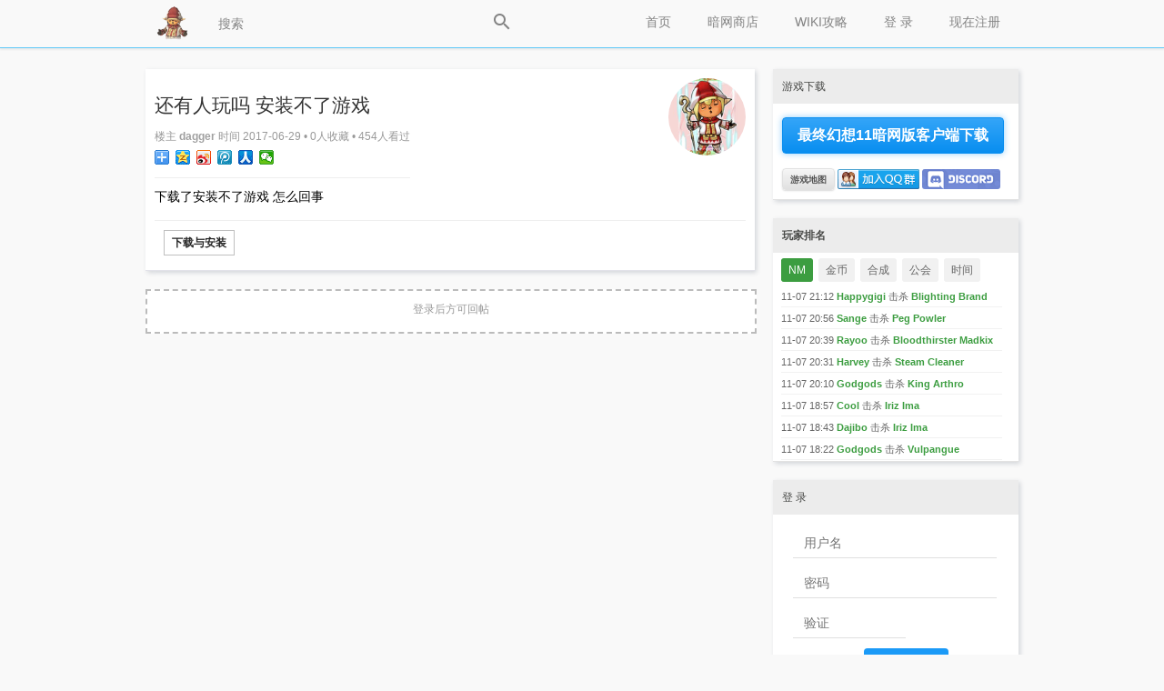

--- FILE ---
content_type: text/html; charset=UTF-8
request_url: http://www.ffxisf.com/t/217
body_size: 5715
content:
<!DOCTYPE html PUBLIC "-//W3C//DTD XHTML 1.0 Transitional//EN"
	"http://www.w3.org/TR/xhtml1/DTD/xhtml1-transitional.dtd">
<html xmlns="http://www.w3.org/1999/xhtml" xml:lang="zh-cmn-Hans"
	  lang="zh-cmn-Hans">
<head>
	<meta name="renderer" content="webkit"/>
	<meta http-equiv="Content-Type" content="text/html;charset=utf-8"/>
	<meta http-equiv="Cache-Control" content="no-siteapp"/>
	<meta http-equiv="X-UA-Compatible" content="IE=edge,chrome=1"/>
	<meta name="keywords" content="下载与安装" />
<meta name="description" content="下载了安装不了游戏 怎么回事" />
	<meta name="msapplication-TileImage" content="/static/img/retinahd_icon.png"/>
	<title>还有人玩吗 安装不了游戏 - 最终幻想11暗网版</title>
	<!--link rel="dns-prefetch" href="//www.ffxisf.com" />
	<link rel="prefetch" href="//www.ffxisf.com" /-->
	<link rel="apple-touch-icon-precomposed"
		  href="/static/img/apple-touch-icon-57x57-precomposed.png"/>
	<link rel="apple-touch-icon-precomposed" sizes="72x72"
		  href="/static/img/apple-touch-icon-72x72-precomposed.png"/>
	<link rel="apple-touch-icon-precomposed" sizes="114x114"
		  href="/static/img/apple-touch-icon-114x114-precomposed.png"/>
	<link rel="apple-touch-icon-precomposed" sizes="144x144"
		  href="/static/img/apple-touch-icon-144x144-precomposed.png"/>
	<link rel="apple-touch-icon-precomposed" sizes="180x180"
		  href="/static/img/retinahd_icon.png"/>
	<link rel="shortcut icon" type="image/ico" href="/favicon.ico"/>
	<link href="/static/css/default/style.css?version=5.9.0" rel="stylesheet" />
	<link href="/static/css/buttons.min.css" rel="stylesheet">
	<link href="/static/css/jquery.toast.min.css" rel="stylesheet">
	<link rel="search" type="application/opensearchdescription+xml"
		  title="最终幻想11暗网版"
		  href="/search.xml"/>
	<script type="text/javascript">
		var Prefix = "carbon_";
		var WebsitePath = "";
	</script>
	<script src="/static/js/jquery.min.js"></script>
	<script src="/static/js/jquery.toast.min.js"></script>
	<script src="/static/js/default/global.js?version=5.9.0"></script>
	<script type="text/javascript">
        // if (document.location.protocol == 'http:' && document.location.host == 'www.ffxisf.com')
        //     window.location.href = window.location.href.replace('http', 'https');

				loadScript("/language/zh-cn/global.js?version=5.9.0", function () {
		});
	</script>
	</head>
<body>
<!-- content wrapper start -->
<div id="ffxisf_pc" class="wrapper">
	<div class="nav-bar">
		<div class="nav-panel">
			<div class="inner-nav-panel">
				<div class="logo">
					<a href="/">
						<img src="/static/img/logo.png"
							 alt="首页"/>
					</a>
				</div>
				<div class="buttons">
					<div class="searchbox">
						<input type="text" id="SearchInput"
							   onkeydown="javascript:if((event.keyCode==13)&&(this.value!='')){$('#SearchButton').trigger('click');}"
							   placeholder="搜索" />
						<a href="###" id="SearchButton">
							<div class="icon icon-search"></div>
						</a>
					</div>
											<a href="/register">
							现在注册						</a>
						<a href="/login">
							 登 录 						</a>
											<a href="https://ffxiclopedia.fandom.com/wiki/Category:Jobs" target="_blank">WIKI攻略</a>
					<a href="/shop">暗网商店</a>
          <a href="/">
						首页					</a>
				</div>
				<div class="c"></div>
			</div>
		</div>
		<div class="emptyProgressBar">
			<div class="progressBar" id="progressBar">
				<div class="bar1" id="progressBar1"></div>
			</div>
		</div>
	</div>
	<!-- main start -->
	<div class="main-content"></div>
		<div class="main" id="main">
		
		<script type="text/javascript">
	var TopicID = 217;
	$(document).ready(function(){
		var cdnhost = "";
		$(".topic-content").find("img").each(function(){
	      if ($(this).attr("src").indexOf("/upload") == 0)
	        $(this).attr("src", cdnhost+$(this).attr("src"));
	    });
	});
</script>
<!-- main-content start -->
<div class="main-content">
			<!-- post main content start -->
		<div class="main-box without-title">
			<div class="topic-title">
				<div class="topic-title-main float-left">
					<h1>还有人玩吗 安装不了游戏</h1>
					<div class="topic-title-date">
						楼主 <a href="/u/dagger">
							dagger						</a>
						时间 2017-06-29						• 0人收藏						• 454人看过						<div class="bdsharebuttonbox"><a href="#" class="bds_more" data-cmd="more"></a><a href="#" class="bds_qzone" data-cmd="qzone" title="分享到QQ空间"></a><a href="#" class="bds_tsina" data-cmd="tsina" title="分享到新浪微博"></a><a href="#" class="bds_tqq" data-cmd="tqq" title="分享到腾讯微博"></a><a href="#" class="bds_renren" data-cmd="renren" title="分享到人人网"></a><a href="#" class="bds_weixin" data-cmd="weixin" title="分享到微信"></a></div>
						<script>window._bd_share_config={"common":{"bdSnsKey":{},"bdText":"","bdMini":"2","bdMiniList":false,"bdPic":"","bdStyle":"0","bdSize":"16"},"share":{}};with(document)0[(getElementsByTagName('head')[0]||body).appendChild(createElement('script')).src='http://bdimg.share.baidu.com/static/api/js/share.js?v=89860593.js?cdnversion='+~(-new Date()/36e5)];</script>
					</div>
				</div>
				<div class="detail-avatar">
					<a href="/u/dagger">
						<img src="/upload/avatar/large/1.png" alt="dagger"/>					</a>
				</div>
				<div class="c"></div>
			</div>
			<div class="topic-content">
				<div id="p217">
					下载了安装不了游戏 怎么回事<br /></table>				</div>
				<div id="edit217" style="width:648px;height:auto;" class="hide"></div>
			</div>
			<div class="topic-tags btn">

				<div id="TagsList">
					<div id="TagsElements">
														<a href="/tag/%E4%B8%8B%E8%BD%BD%E4%B8%8E%E5%AE%89%E8%A3%85"
								   id="Tagddf521f2c6004039ef275f124ce58f72">
									下载与安装								</a>
													</div>
					</div>

				<div id="EditTags" style="display:none;">
					<div id="EditTagsElements">
														<a href="###"
								   onclick="javascript:DeleteTag(217, this, '下载与安装');">
									下载与安装&nbsp;×
								</a>
													</div>
					<div class="c"></div>
					<input type="text" name="AlternativeTag" id="AlternativeTag" value="" class="float-left w200"
						   placeholder="添加话题(按Enter添加)"/>
					<a href="###" class="edittag" onclick="javascript:CompletedEditingTags();">
						完成					</a>
				</div>


				<div style="float:right;">
														</div>
				<div class="c"></div>
			</div>
		</div>
		<!-- post main content end -->
			<!-- editor start -->
		<script type="text/javascript">
      setTimeout(function(){
        loadScript("/static/js/default/topic.function.js?version=5.9.0", function () {
            loadScript("/static/editor/ueditor.parse.min.js?version=5.9.0", function () {
              RenderTopic();
          });
        });
      }, 2000);
	</script>
	<script type="text/javascript" charset="utf-8"
			src="/static/js/default/topic.function.js?version=5.9.0"></script>
		<div class="ad">
			<p>登录后方可回帖</p>
		</div>
		<!-- editor end -->
</div>
<!-- main-content end -->
<!-- main-sider start -->
<div class="main-sider">
	<div class="sider-box">
	<div class="sider-box-title">游戏下载</div>
	<div class="sider-box-content">
		<p>
<a href="/t/836" class="button button-glow button-rounded button-raised button-primary" style="padding:0 16px;color:#fff;font-weight:bold;" target="_blank">最终幻想11暗网版客户端下载</a></p>
<a href="//map.ffxisf.com" class="button button-rounded button-raised button-tiny" 
 style="padding:0 8px;font-weight:bold;margin:0;" target="_blank">游戏地图</a>&nbsp;<a target="_blank" href="https://qm.qq.com/cgi-bin/qm/qr?k=ryufBbOyYj4PrbUw95lA5ESpwFKFaumi&jump_from=webapi&authKey=4xx4lumyOhU13xLHpWqgeD57gxCN5rgLYwnJsK2o4rDSwrLiQ24+hFKzv0iYZPOw"><img border="0" style="position: relative;top: 7px;margin:0;" src="/static/img/qqgroup.png" alt="最终幻想11暗网版" title="最终幻想11暗网版"></a>&nbsp;<a target="_blank" href="https://discord.gg/U69bzYgdtD"><img style="position: relative;top: 7px; height:22px;margin:0;border-radius: 3px;" src="/static/img/discord.png" alt="加入discord群组" title="加入discord群组"></a>		<div class="c"></div>
	</div>
</div>

<div class="sider-box">
  <div class="sider-box-title"><strong>玩家排名</strong></div>
  <div id="TopList">
    <span class="topshow">NM</span>
    <span>金币</span>
    <span>合成</span>
    <span>公会</span>
    <span>时间</span>
  </div>
  <div id="TopContent"></div>
</div>

<div class="sider-box">
	<div class="sider-box-title"> 登 录 </div>
	<div class="sider-box-content">
		<div class="center-align" style="width:226px;">
			<form action="/login" method="post" onsubmit="JavaScript:this.Password.value=md5(this.Password.value);">
				<input type="hidden" value="/t/217" name="ReturnUrl" />
				<input type="hidden" name="FormHash" value="20aba209" />
				<input type="hidden" name="Expires" value="30" />
				<p><label><input type="text" name="UserName" id="UserName" class="w200" value="" placeholder="用户名" onblur="CheckUserNameExist()" /></label></p>
				<p><label><input type="password" name="Password" class="w200" value="" placeholder="密码" /></label></p>
				<p><label><input type="text" name="VerifyCode" class="w100" onfocus="document.getElementById('Verification_Code_Img').src='/seccode.php';document.getElementById('Verification_Code_Img').style.display='inline';" value="" placeholder="验证" /></label> 
				<img src="" id="Verification_Code_Img" style="cursor: pointer;display:none;" onclick="this.src+=''" alt="验证" align="middle" /></p>
				<p><input type="submit" value=" 登 录 " name="submit" class="button button-primary button-rounded button-small" style="margin:0 78px;" /></p>
				<p class="fs14 text-center">
					<a href="/register">现在注册</a>&nbsp;&nbsp;&nbsp;&nbsp;
					<a href="/forgot">忘记密码</a>
				</p>
			</form>
		</div>
				<p>
<a href="/oauth-1">
	<img src="/static/img/oauth/weibo_icon_label.png" alt="Weibo  登 录 " />
</a>&nbsp;
				</p>
	</div>
</div>

<div class="sider-box">
	<div class="sider-box-title">
		话题广场		<span class="float-right"><a href="/tags">查看更多</a></span>
	</div>
	<div class="sider-box-content btn">
				<a href="/tag/%E5%B1%85%E6%B0%91%E4%BB%BB%E5%8A%A1%28Quest%29">居民任务(Quest)</a>
				<a href="/tag/%E4%B8%8B%E8%BD%BD%E4%B8%8E%E5%AE%89%E8%A3%85">下载与安装</a>
				<a href="/tag/%E6%B8%B8%E6%88%8F%E6%9B%B4%E6%96%B0">游戏更新</a>
				<a href="/tag/%E6%95%99%E7%A8%8B">教程</a>
				<a href="/tag/%E4%B8%BB%E7%BA%BF%E4%BB%BB%E5%8A%A1%28Mission%29">主线任务(Mission)</a>
				<a href="/tag/Dynamis+%E9%87%8C%E4%B8%96%E7%95%8C">Dynamis 里世界</a>
				<a href="/tag/ZNM%E4%BB%BB%E5%8A%A1">ZNM任务</a>
				<a href="/tag/BCNM%E4%BB%BB%E5%8A%A1">BCNM任务</a>
				<a href="/tag/Assault%E4%BB%BB%E5%8A%A1">Assault任务</a>
			</div>
</div>
</div>
<!-- main-sider end -->
<div class="reply-mouse-tip sider-box" id="reply-mouse-tip">
	<a class="author" href="javascript:;"></a>
	<div class="content">Loading...</div>
</div>		<div class="c"></div>
		<a style="display: none; " rel="nofollow" href="#top" id="go-to-top">▲</a>
	</div>
		<!-- main end -->
	<div class="c"></div>
	<!-- <iframe style="position: fixed; left:0; top:0; width: 300px; height: 100%; z-index: -999; border: 0;" allowtransparency="true" scrolling="no" src="https://map.ffxisf.com/angeltt.html"></iframe> -->
	<!-- <iframe style="position: fixed; right:0; top:0; width: 300px; height: 100%; z-index: -999; border: 0;" allowTransparency="true" scrolling="no" src="https://map.ffxisf.com/sandworm.html"></iframe> -->
	<!-- footer start -->
	<div class="copyright">
		<p>
			最终幻想11暗网版 Powered By © 2006-2025			<a href="/statistics">论坛统计</a>
			<br/>
						Processed in 6.786 ms,
			1 SQL Query(s),
			494.84 KiB Memory Usage
            <br/>
            友情链接：<a href='https://pan.baidu.com/s/1YWGjOkCKB3m-Hg16Rh1e3g' target='_blank'>最终幻想7</a> <a href='https://pan.baidu.com/s/1YWGjOkCKB3m-Hg16Rh1e3g' target='_blank'>最终幻想8</a> <a href='https://pan.baidu.com/s/1YWGjOkCKB3m-Hg16Rh1e3g' target='_blank'>最终幻想9</a> <a href='https://pan.baidu.com/s/1YWGjOkCKB3m-Hg16Rh1e3g' target='_blank'>最终幻想10</a> <a href='https://pan.baidu.com/s/1YWGjOkCKB3m-Hg16Rh1e3g' target='_blank'>最终幻想12</a> <a href='https://pan.baidu.com/s/1YWGjOkCKB3m-Hg16Rh1e3g' target='_blank'>最终幻想13</a> <a href='https://pan.baidu.com/s/1yu9H-X0Zy0hvexY1s92WEQ' target='_blank'>最终幻想14</a>
            <br/>
            <!--End Top Mmorpg Servers Vote-->
            <a href="//www.xtremetop100.com/in.php?site=1132360687" target="_blank">
            <img src="//www.xtremetop100.com/votenew.jpg" height="50" border="0" alt="Final Fantasy"></a>
            <!--Begin GamingTop100 Vote-->
            <a href="//www.gamingtop100.net/in-18612" title="ffxisf" target="_blank">
            <img src="//www.gamingtop100.net/vote.gif" height="50" alt="final fantasy private servers" /></a><br>
            <a href="//www.gamingtop100.net/final-fantasy/" title="final fantasy private servers">
            <img src="//www.gamingtop100.net/img/track.gif" alt="final fantasy private servers" /></a>
            <!--End GamingTop100 Code-->
		</p>
	</div>
	<!-- footer end -->
</div>
<!-- content wrapper end -->
<!--<script type="text/javascript" color="79,195,247" opacity='0.9' zIndex="-2" count="90" src="/static/js/default/canvas-nest.min.js"></script>-->
<script type="text/javascript">
	function showToast(msg, type) {
    if (!type) { type=0; }
		$.toast({
			text: msg,
      icon: type ? 'success' : 'info',
			position: 'bottom-center',
			textAlign: 'center',
			allowToastClose: false,
			loader: false
		});
	}

	function trySendMail()
	{
		if ($(this).hasClass("disabled"))
			return;

		$(this).addClass("disabled");
		//点击确定后操作
		$.post("/mail", {}, function(result){
			$(this).removeClass("disabled");
			var rinfo = JSON.parse(result);
			showToast(rinfo.msg, rinfo.res);
		});
	}

	function openImage(fname)
	{
		var imgdiv = $('<div id="ffxisf_img" style="position: fixed; height: 100%;width: 100%; z-index:9999;display: block;top: 0;left: 0;"></div>');
		imgdiv.css('background', 'url(/capture/'+fname+') center center no-repeat rgba(0,0,0,0.7)');
		imgdiv.css('background-size', 'auto 90%');
		$('body').append(imgdiv);

		imgdiv.on('click', function(){
			$(this).remove();
		});
	}

	$(function(){
		$('#main').on('click', '.small-img', function(){
			openImage($(this).attr('fname'));
		});
  });
</script>
<script defer src="https://static.cloudflareinsights.com/beacon.min.js/vcd15cbe7772f49c399c6a5babf22c1241717689176015" integrity="sha512-ZpsOmlRQV6y907TI0dKBHq9Md29nnaEIPlkf84rnaERnq6zvWvPUqr2ft8M1aS28oN72PdrCzSjY4U6VaAw1EQ==" data-cf-beacon='{"version":"2024.11.0","token":"41c11b0b83884249ac1e78ea9462789c","r":1,"server_timing":{"name":{"cfCacheStatus":true,"cfEdge":true,"cfExtPri":true,"cfL4":true,"cfOrigin":true,"cfSpeedBrain":true},"location_startswith":null}}' crossorigin="anonymous"></script>
</body>
</html>


--- FILE ---
content_type: text/html; charset=UTF-8
request_url: http://www.ffxisf.com/gametop
body_size: 680
content:
[{"type":0,"charname":"Happygigi","skill":"Blighting Brand","value":"11-07 21:12"},{"type":0,"charname":"Sange","skill":"Peg Powler","value":"11-07 20:56"},{"type":0,"charname":"Rayoo","skill":"Bloodthirster Madkix","value":"11-07 20:39"},{"type":0,"charname":"Harvey","skill":"Steam Cleaner","value":"11-07 20:31"},{"type":0,"charname":"Godgods","skill":"King Arthro","value":"11-07 20:10"},{"type":0,"charname":"Cool","skill":"Iriz Ima","value":"11-07 18:57"},{"type":0,"charname":"Dajibo","skill":"Iriz Ima","value":"11-07 18:43"},{"type":0,"charname":"Godgods","skill":"Vulpangue","value":"11-07 18:22"},{"type":1,"charname":"Zelpo","skill":"GIL","value":110509765},{"type":1,"charname":"Haitao","skill":"GIL","value":104704630},{"type":1,"charname":"Lava","skill":"GIL","value":33670710},{"type":1,"charname":"Xemal","skill":"GIL","value":33559731},{"type":1,"charname":"Aegel","skill":"GIL","value":33551778},{"type":1,"charname":"Chinamaster","skill":"GIL","value":19327535},{"type":1,"charname":"Owe","skill":"GIL","value":18424603},{"type":1,"charname":"Jyjy","skill":"GIL","value":18138475},{"type":2,"charname":"Happygigi","skill":"Woodworking","value":1000},{"type":2,"charname":"Happygigi","skill":"Smithing","value":1000},{"type":2,"charname":"Xemal","skill":"Glodsmithing","value":1000},{"type":2,"charname":"Zinc","skill":"Clothcraft","value":1000},{"type":2,"charname":"Owe","skill":"Leathercraft","value":1000},{"type":2,"charname":"Zine","skill":"Bonecraft","value":1000},{"type":2,"charname":"Owe","skill":"Alchemy","value":1000},{"type":2,"charname":"Chinamaster","skill":"Cooking","value":1000},{"type":3,"charname":"Allice","skill":"VirusAlliance","value":"39"},{"type":3,"charname":"Honsom","skill":"qinghualuobang","value":"38"},{"type":3,"charname":"Froce","skill":"Soulhome","value":"35"},{"type":3,"charname":"Hyilin","skill":"Friendship","value":"34"},{"type":3,"charname":"Mantou","skill":"Papapa","value":"30"},{"type":3,"charname":"Missmany","skill":"qianduoduo","value":"25"},{"type":3,"charname":"Ren","skill":"TenYears","value":"23"},{"type":3,"charname":"Crazyng","skill":"Kings","value":"21"},{"type":4,"charname":"Miao","skill":"OnlineTime","value":45847003},{"type":4,"charname":"Alexte","skill":"OnlineTime","value":33306540},{"type":4,"charname":"Rose","skill":"OnlineTime","value":31577555},{"type":4,"charname":"Miumiu","skill":"OnlineTime","value":28911536},{"type":4,"charname":"Luck","skill":"OnlineTime","value":27888796},{"type":4,"charname":"Wao","skill":"OnlineTime","value":23730451},{"type":4,"charname":"Qaoo","skill":"OnlineTime","value":20432593},{"type":4,"charname":"Allice","skill":"OnlineTime","value":19159296}]

--- FILE ---
content_type: text/css
request_url: http://www.ffxisf.com/static/css/default/style.css?version=5.9.0
body_size: 6629
content:
/*
 * Carbon-Forum
 * https://github.com/lincanbin/Carbon-Forum
 *
 * Copyright 2015, Lin Canbin
 * http://www.94cb.com/
 *
 * Licensed under the Apache License, Version 2.0:
 * http://www.apache.org/licenses/LICENSE-2.0
 * 
 * A high performance open-source forum software written in PHP. 
 */

/****** General Styles ******/
html {
	overflow-y: auto;
	/* fixes MSIE scrollbar bug*/
}
body {
	font-size: 12px;
	font-family: 微软雅黑, Microsoft YaHei, Tahoma, Arial, Helvetica, Sans-Serif;
	color: #000000;
	line-height: 1.5;
	background: #F9F9F9;
	margin: 0;
	padding: 0;
}
/* title */
.topic-content h1, .comment-content h1 {
	color: #555;
	font-size: 180%;
	font-weight: bold;
	padding: 15px 0 15px 0;
	margin: 10px 0 10px 0;
	border-bottom: 1px dashed #33B5E5;
}
.topic-content h2, .comment-content h2 {
	color: #555;
	font-size: 160%;
	font-weight: bold;
	padding: 15px 0 15px 10px;
	margin: 10px 0 10px 0;
	border-bottom: 1px dashed #33B5E5;
}
.topic-content h3, .comment-content h3 {
	color: #555;
	font-size: 140%;
	font-weight: bold;
	padding: 5px 0 5px 20px;
	margin: 10px 0 10px 0;
}
.topic-content h4, .comment-content h4 {
	color: #555;
	font-size: 120%;
	font-weight: bold;
	padding: 5px 5px 5px 30px;
	margin: 10px 0 5px 0;
}
/* text*/
p {
	line-height: 1.5;
	margin: 5px 0 10px 0;
	padding: 0;
}
/* links*/
a, a:link, a:visited, a:active {
	color: #555555;
	text-decoration: none;
	word-wrap: break-word;
}
a:hover {
	color: #7aa1b0;
}

/* hr */
hr {
	height: 1px;
	border: 0;
	margin: 3px 0 12px;
	border-top: 1px dashed #CCCCCC;
}
/* inputs */
form {
	display: inline;
	margin: 0;
	padding: 0;
}
input, select, textarea {
	vertical-align: middle;
	outline: 0;
}
input[type="text"], input[type="password"] , textarea, .tags-list {
	border: none;
	border-bottom: 1px solid rgba(0,0,0,0.12);
	margin-bottom: 1px;
	padding: 6px 12px;
	font-size: 14px;
	line-height: 1.428571429;
	color: #A6A6A6;
	vertical-align: middle;
	background-color: white;
}
input[type="text"]:focus, .input[type="text"]:hover,input[type="password"]:focus, .input[type="password"]:hover, textarea:hover, textarea:focus, .tags-list:focus, .tags-list:hover {
	color:#676767;
	margin-bottom: 0;
	border-bottom: 2px solid #33B5E5;
}
.inputnotice {
	color:#db4437 !important;
	margin-bottom: 0 !important;
	border-bottom: 2px solid #db4437 !important;
}
input.textbtn {
	color: #3C3C3C;
	text-decoration: none;
	vertical-align: middle;
	border: none;
	background-color: #D6D7D7;
	-webkit-appearance: button;
	transition:background-color 0.5s ease-in-out;
	cursor: pointer;
	display: inline-block;
	margin-bottom: 0;
	font-weight: normal;
	text-align: center;
	cursor: pointer;
	white-space: nowrap;
	padding: 4px 20px;
	font-size: 13px;
	line-height: 18px;
	-webkit-user-select: none;
	-moz-user-select: none;
	-ms-user-select: none;
	-o-user-select: none;
	user-select: none;
	text-shadow: none;
}
input.textbtn:hover {
	background:#ADE1F4;
	box-shadow: 0 0 2px #33B5E5;
}
label {
	cursor: pointer;
}
/* quote */
blockquote {
	margin-left: 10px;
	border-left: 3px solid #D0E5F2;
	font-style: normal;
	padding: 0 0 0 10px;
	display: block;
	line-height: 22px;
	vertical-align: baseline;
	font-size: 100%;
}

/* 话题广场 */
.tags-list-detail {
	width:314px;
	height: 140px;
	float:left;
	border-bottom: 1px solid #EFEFEF;
	border-right: 1px solid #EFEFEF;
	padding:5px 10px;
}
.tag-item-content{
	width: 234px;
	float: left;
	padding: 0 10px;
}
.tag-item-content h2{
	line-height: 100%;
	font-size: 16px;
	margin: 5px 10px;
	display: inline-block;
	float: left;
}
/* tag */
.tags-list {
	padding: 6px 12px 0 12px;
}
.tag-input {
	outline: 0 !important;
	float:left !important;
	font-size:12px !important;
	padding:4px 8px !important;
	border:none !important;
	margin-bottom:6px !important;
	width: 20% !important;
	-webkit-box-shadow: inset 0 0 0 rgba(0,0,0,0) !important;
	box-shadow: inset 0 0 0 rgba(0,0,0,0) !important;
}
.tag-input:focus {
	outline: 0;
	float:left;
	font-size:12px;
	padding:4px 8px;
	border:none;
	margin-bottom:6px;
	width: 20%;
}
/* tabs */
ul.resp-tabs-list {
	margin: 0;
	padding: 0;
}
.resp-tabs-list li {
	font-size: 14px;
	border-bottom: 4px solid rgba(0,0,0,0);
	color: #222222;
	display: inline-block;
	padding: 12px 16px;
	margin: 0 24px 0 0;
	list-style: none;
	cursor: pointer;
	font-weight:bold;
	transition:border 0.8s ease-in-out, background-color 0.5s ease-in-out;
	-moz-transition:border 0.8s, background-color 0.5s; /* Firefox 4 */
	-webkit-transition:border 0.8s, background-color 0.5s; /* Safari and Chrome */
	-o-transition:border 0.8s, background-color 0.5s; /* Opera */
}
.resp-tabs-container {
	border-top: 1px solid #CCC;
	padding:10px;
	margin-bottom:20px;
	border-bottom: 1px solid #E2E2E9;
	background: #FFF;
	box-shadow: 2px 2px 5px #d3d6da;
	background-color: #fff;
	clear: left;
	font-size: 14px;
}
h2.resp-accordion {
	font-size: 14px;
	cursor: pointer;
	padding: 5px;
	display: none;
}
.resp-tab-content {
	display: none;
	padding: 15px 0;
}
.resp-tab-active, .resp-tab-item:hover {
	border-bottom: 4px solid #33B5E5 !important;
}
.resp-content-active, .resp-accordion-active {
	display: block;
}
/* autocomplete*/
.autocomplete-suggestions {
	color: #000;
	background: #F3F3F3;
	cursor: default;
	overflow: auto;
	-webkit-box-shadow: 1px 4px 3px rgba(50, 50, 50, 0.64);
	-moz-box-shadow: 1px 4px 3px rgba(50, 50, 50, 0.64);
	box-shadow: 1px 4px 3px rgba(50, 50, 50, 0.64);
}
.autocomplete-suggestion {
	padding: 5px 10px;
	white-space: nowrap;
	overflow: hidden;
}
.autocomplete-no-suggestion {
	padding: 5px 10px;
}
.autocomplete-selected {
	cursor: pointer;
	color: #000;
	background: #ADE1F4;
}
.autocomplete-suggestions strong {
	font-weight: bold;
	color: #000;
}
/* other*/
.wrapper {
	min-width:980px;
	margin:0 auto;
	padding: 0;
}
/****** Nav Panel ******/
.nav-bar{
	position: fixed;
	width: 100%;
	padding: 0 auto;
	top: 0;
	left: 0;
	filter:alpha(opacity=90);
	-moz-opacity:0.9;
	-khtml-opacity: 0.9;
	opacity: 0.9;
	z-index: 9999;
}
.nav-panel {
	min-width:960px;
	background: #f9f9f9;
	padding: 0 10px 0 10px;
	border-bottom: 1px solid #4fc3f7;
	box-shadow: 0 2px 2px 0 rgba(0, 0, 0, 0.07);
}
.inner-nav-panel {
	width:960px;
	margin:0 auto;
}
/* logo */
.logo {
	padding: 0;
	width: 60px;
	float: left;
}
.logo img{
	border-radius: 50%;
	margin: 6px 10px;
	width: 40px;
	height: 40px;
}
.logo img:hover {
	box-shadow: 0 0 15px rgba(0, 0, 0, 0.3);
	transition: box-shadow 0.5s ease-in-out;
	-moz-transition: border-bottom 0.5s; /* Firefox 4 */
	-webkit-transition: border-bottom 0.5s; /* Safari and Chrome */
	-o-transition: border-bottom 0.5s; /* Opera */
}
/* menus */
.buttons {
	float: left;
	line-height: 2;
	white-space: nowrap;
	width: 900px;
	/* ie6 fix*/
	overflow: hidden;
}
.buttons a:link, .buttons a:visited{
	float: right;
	position: relative;
	margin: 0 4px;
	height: 24px;
	border-bottom: 4px solid #f9f9f9;
	font-size: 14px;
	font-weight: 500;
	line-height: 24px;
	display: block;
	padding: 12px 16px;
	color: #757575;
	text-decoration: none;
}
.buttons a:hover {
	color: #7aa1b0 !important;
	border-bottom: 4px solid #4fc3f7 !important;
	transition: border-bottom 0.5s ease-in-out;
	-moz-transition: border-bottom 0.5s; /* Firefox 4 */
	-webkit-transition: border-bottom 0.5s; /* Safari and Chrome */
	-o-transition: border-bottom 0.5s; /* Opera */
}
.buttons-special {
	font-weight: bold;
}
.buttons-active {
	color: #4fc3f7 !important;
	border-bottom: 4px solid #4fc3f7 !important;
	transition: border-bottom 0.5s ease-in-out;
	-moz-transition: border-bottom 0.5s; /* Firefox 4 */
	-webkit-transition: border-bottom 0.5s; /* Safari and Chrome */
	-o-transition: border-bottom 0.5s; /* Opera */
}
/* searchbox */
.buttons .searchbox{
	float: left;
	width: 360px;
	margin: 0 4px;
}
.buttons .searchbox input{
	float: left;
	background-color: #F9F9F9;
	margin: 14px 0 13px 0;
	padding: 2px 0 2px 16px;
	width: 264px;/*360-(56+4*2)-16*2*/
	border-bottom-color: #F9F9F9;
	border-bottom-width: 1px;
}
.buttons .searchbox a{
	position: relative;
	top: 0;
	right: 0;
}
.buttons .searchbox input:hover,.buttons .searchbox input:focus{
	border-bottom-color: #F9F9F9;
	border-bottom-width: 1px;
	transition: border-bottom-color,background-color 0.5s ease-in-out;
	-moz-transition: border-bottom-color,background-color 0.5s; /* Firefox 4 */
	-webkit-transition: border-bottom-color,background-color 0.5s; /* Safari and Chrome */
	-o-transition: border-bottom-color,background-color 0.5s; /* Opera */
}
/* sorry for this ie6 hack*/
 * html .buttons img {
	float: left;
	margin: 5px 5px 5px 0;
}
.emptyProgressBar{
	height: 3px;
}
.progressBar {
	display: none;
	height: 3px;
	background-color: #F9F9F9;

}

.progressBar .bar1{
	width: 0;
	height: 3px;
	background-color: #4fc3f7;
}

.swtich-to-mobile {
	margin: 10px auto 20px auto;
	text-align: center;
	font-size: 60px;
	box-shadow: 2px 2px 5px #d3d6da;
}

.copyright {
	min-width:960px;
	margin: auto;
	padding: 0;
	text-align:center;
}
.hide {
	display:none;
}
.c {
	clear:both;
}
.float-left {
	float:left;
}
.float-right {
	float: right !important;
}
.text-center {
	text-align:center;
}
.text-bold {
	font-weight:bold;
}
.center-align {
	margin:0 auto;
}
.img-center, .detail-avatar, .member-avatar, .item-avatar, .comment-avatar {
	display:table-cell;
	vertical-align:middle;
	text-align:center;
}
.div-align {
	display:block;
	width:100%;
	text-align:center;
}
.grey {
	color: #9E9E9E;
}
.red {
	color: #E51C23;
}
.yl {
	color: #DDEB3B;
}
.black{
	color: #333333;
}
.fs12 {
	font-size:12px;
	line-height:1.2em;
}
.fs14 {
	font-size:14px !important;
	line-height:20px;
}
.textbtn {
	cursor: pointer;
}
img .avatar {
	-moz-border-radius: 4px;
	border-radius: 4px;
}
.main {
	width:960px;
	margin:76px auto 20px auto;
}
.main-content {
	float:left;
	width:670px;
}
.tiptitle {
	margin:0 auto;
	width:80%;
	margin-bottom:10px;
	border-bottom:2px solid #CCC;
	padding:10px;
	color:#CCC;
	font-size:12px;
	background-color:#000;
	border-radius:5px;
	box-shadow: 0 2px 5px rgba(0, 0, 0, 0.15);
}
.title {
	background: #ECECEC;
	padding:10px;
	font-size:12px;
	color:#000;
	font-weight: bold;
    box-shadow: 2px 2px 5px #d3d6da;
}
.title a {
	color: #000 !important;
	font-weight: 200 !important;
}
.no-comment {
	width:646px;
	padding:10px;
	background-color:#D0D0D0;
	margin-bottom:20px;
	border: 2px dashed #BBB;
	color:#999;
	text-align:center;
}
.ad {
	width:656px;
	padding:6px;
	background-color:#FFF;
	margin-bottom:10px;
	border:2px dashed #BBB;
	color:#999;
	text-align:center
}
.main-box {
	width:650px;
	padding:10px;
	margin-bottom:20px;
	border-bottom: 1px solid #E2E2E9;
	background: #FFF;
	box-shadow: 2px 2px 5px #d3d6da;
}
.without-title {
	border-top: 0 solid #E2E2E9;
}
.home-box-list {
	width:670px;
	padding:10px 0 15px 0;
}
.table-list tr {
	background-color:#FFFFFF;
}
.topic-title {
	margin-bottom:10px;
}
.topic-title-main {
	max-width:550px;
}
.topic-title h1 {
	margin-bottom:10px;
	font-size:21px;
	font-weight: 500;
	line-height: 1.5;
	color:#333;
	word-wrap: break-word;
}
.topic-title-date {
	font-size:12px;
	color:#999;
	border-bottom: 1px solid #EFEFEF;
	padding-bottom:8px;
}
.topic-title-date a {
	color:#A0A0A0;
	font-weight:bold;
}
.topic-title-date a:hover {
	color:#707070;
}
.detail-avatar {
	width:85px;
	height:85px;
	float:right;
}
.detail-avatar img {
	max-width:85px;
	max-height:85px;
	border-radius: 50%;
}
.topic-content {
	word-wrap: break-word;
	font-size: 14px;
}
.topic-content li {
  margin-left: 8px;
}
.topic-content img {
	/*display:block;*/
	margin-top:10px;
	max-width:650px;
}
.topic-content embed {
	display:block;
	margin-top:10px;
	max-width:640px;
}
.topic-tags {
	border-top: 1px solid #EFEFEF;
	margin-top:15px;
	padding:10px 10px 0 10px;
	text-align:left;
	font-weight: bold;
}
.topic-tags .edittag{
	vertical-align: central;
	cursor:pointer;
	font-style: italic;
	border:none;
	background-color: rgba(255,255,255,1);
}

.post-list {
	border-bottom: 1px solid #EFEFEF;
	padding:0 10px 0 10px;
	margin-bottom:10px;
}
.item-avatar {
	width:60px;
	height:60px;
	float:left;
}
.item-avatar img, .comment-avatar img, .message-avatar img {
	max-height:48px;
	max-width:48px;
	border-radius: 50%;
}
.comment-avatar img{
	margin-left:1px; 
	margin-right:11px; 
}

/* 帖子列表样式 */ 
.item-content {
	width:530px;
	min-height:60px;
	margin: 0 0 7px 10px;
	float:left;
}
.item-date {
	color:#999;
	font-size:12px;
}
.item-date a {
	color:#666;
}
.item-date a:hover {
	color:#222;
}
.item-count {
	margin-right:10px;
	float:right;
	margin-top:12px;
}
.item-count a {
	text-decoration:none;
	font-size: 12px;
	line-height: 14px;
	font-weight: bold;
	border-radius: 2px;
	display: inline-block;
	background-color: #2196F3;
	color: #FFF;
	padding: 2px 6px;
}
.item-count a:hover {
	background-color: #1976D2;
}
.item-count a:visited {
	background-color: #90CAF9;
}
.item-content h2 {
	line-height:1.5;
	font-size: 16px;
	padding:0 0 3px 0;
	margin: 0;
	min-height:28px;
}
.item-tags a {
	display:inline;
	padding:1px 4px;
	font-size:12px;
	float:left;
	margin:0 2px;
	color:#262626;
	border: 1px solid #bfbfbf;
	background-color:#fff;
	white-space: nowrap;
	transition:background-color 0.2s ease-in-out;
}
.item-tags a:hover {
	text-decoration:none;
	background-color:#E5E5E5;
}
/* pagination */
.pagination {
	font-size:14px;
	line-height:1.5em;
	margin-top:20px;
	padding:0 10px;
	text-align:center;
}
.pagination a {
	padding:4px 8px;
	margin:0 2px;
	color:#262626;
	border: 1px solid #BFBFBF;
	background-color:#FFF;
	text-decoration: none;
	font-weight: bold;
}
.currentpage{
	border: 1px solid #bfbfbf;
	padding:4px 8px;
	margin:0 2px;
	font-weight: bold;
}
.pagination a:hover, .pagination a:active,.currentpage {
	background-color: #E5E5E5;
	cursor: pointer;
	transition:background-color 0.2s ease-in-out;
}
/* comment */
.comment-item {
	border-bottom: 1px solid #EFEFEF;
	padding:0 10px 0 10px;
	margin-bottom:15px;
}
.comment-avatar {
	width:60px;
	height:60px;
	float:left;
}
.comment-data {
	float:left;
	width:590px;
}
.user-comment-data {
	float:left;
	width:640px;
}
.user-activity-title {
	color:#999;
	display: block;
	font-weight:bold;
	font-size: 16px;
	padding:0 0 5px 0;
	margin: 0;
	min-height:28px;
	border: none;
}
.comment-data-date {
	color:#999;
	font-size: 12px;
	margin-bottom:4px;
}
.comment-button {
	font-size: 24px;
	border-top: 1px solid #e5e5e5;
	position: relative;
	height:24px;
	padding: 4px 36px 4px 2px;
	margin-bottom:4px;
}
.commonet-count {
	font-size: 12px;
	line-height: 14px;
	font-weight: bold;
	border-radius: 2px;
	display: inline-block;
	background-color: #2196F3;
	color: #fff;
	padding: 2px 5px;
}
.comment-text {
	width: 640px;
	height: 150px;
}
.comment-content {
	WORD-WRAP: break-word;
	font-size:16px;
	width: 590px;
}
.comment-content img {
	/*display:block;*/
	margin-top:10px;
	max-width:590px;
}
.comment-content embed {
	display:block;
	margin-top:10px;
	max-width:590px;
}
.btn {
	overflow:hidden;
	height: auto;
}
.btn a {
	display:inline;
	padding:4px 8px;
	font-size:12px;
	float:left;
	margin:0 4px 6px 0;
	color:#262626;
	border: 1px solid #bfbfbf;
	background-color:#fff;
	white-space: nowrap;
	transition:background-color 0.2s ease-in-out;
}
.btn a:hover {
	text-decoration:none;
	background-color:#E5E5E5;
}
.member-avatar {
	float:left;
	margin:10px;
	width:148px;
}
.member-avatar a{
	margin:0 auto;
	float: none;
}
.member-avatar img{
	border-radius: 4px;
	max-width:128px;
	max-height:128px;
	margin:10px;
}
.member-detail {
	float:left;
	margin:10px;
	max-width: 462px;
}
.member-detail p {
	word-break:break-all;
	color:#666;
	font-size:15px;
	line-height:20px;
	margin-bottom:5px;
}
.member-btn {
	float: right;
	position:relative;
	margin: 10px;
	top: 0;
	right: 0;
}
.user-list {
	margin:20px;
}
.user-list li {
	margin-bottom:10px;
}
.main-sider {
	float:right;
	width:270px;
	font-size:12px;
}
.sider-box {
	border-bottom:1px solid #E2E2E2;
	margin-bottom:20px;
	background: #fff;
	box-shadow: 2px 2px 5px #d3d6da;
}
.sider-box-title {
	background: #ECECEC;
	padding:10px;
	font-size:12px;
	color:#474846;
}
.sider-box-title a {
	color: #000;
}
.sider-box-content {
	padding:10px;
}
.sider-box-content ul {
	padding: 0 20px;
	list-style:none !important;
}
.sider-box-content ul li {
	color:#999;
	width:250px;
	white-space: nowrap;
	overflow: hidden;
	text-overflow: ellipsis;
	margin-bottom:10px;
	list-style:none !important;
	line-height:1.2em;
}
.sider-box-content img {
	max-width: 250px;
}
/* User Pannel*/
.user-pannel-avatar{
	width: 128px;
	padding: 0 61px;
}
.user-pannel-avatar img{
	margin-top: 10px;
	max-width: 128px;
	max-height: 128px;
	border-radius: 50%;
}
.user-pannel-name{
	font-size: 16px;
	text-align: center;
	font-weight: bold;
	padding: 8px 0;
}
.user-pannel ul{
	height: 42px !important;
	overflow: hidden !important;
	margin: 10px 0 0 0 !important;
	padding: 0 !important;
	list-style: none !important;
	font-size: 18px !important;
	display: block !important;
	clear: both !important;
}
.user-pannel li{
	display: inline !important;
	float: left;
	width: 82px !important;
	text-align: center;
	border-right-width: 1px;
	border-right-style: solid;
	border-color: #d9d9d9;
	margin: 0 !important;
	padding: 0 !important;
	clear: none !important
}
.user-pannel li:last-child{
	display: inline !important;
	float: left;
	width: 82px !important;
	text-align: center;
	border: 0;
	margin: 0 !important;
	padding: 0 !important;
	clear: none !important
}

.user-pannel li strong{
	color: #333;
	display: block !important;
	font-weight: bold !important;
	line-height: 18px !important;
	width: 82px !important;
	overflow: hidden !important;
}
.user-pannel li span{
	font-size: 12px !important;
	color:#808080;
}
.user-pannel li strong:hover{
	color: #4fc3f7;
}
/* FORM end*/
.w100 {
	width:100px;
}
.w200 {
	width:200px;
}
.w300 {
	width:300px;
}
.w400 {
	width:400px;
}
.w600 {
	width:600px;
}
.h160 {
	height:160px;
}

.h320 {
	height:320px;
}

.icon {
	display: inline-block;
	background-image: url('../../img/default/icon.png');
	background-size: 28px 308px;
	width: 24px;
	height: 24px;
}
.icon-messages-num {
	visibility:hidden;
	color:#FFFFFF;
	position: absolute;
	right: 4px;
	margin-left: 1px;
	top: 5px;
	font-size: 10px;
	line-height: 1.4;
	background-color: #ff3b30;
	padding: 1px 5px !important;
	border-radius: 50%;
}
.icon-search {
	background-position: -2px -170px;
}
.icon-settings {
	background-position: -2px -198px;
}
.icon-notifications {
	background-position: -2px -114px;
}
.icon-dashboard {
	background-position: -2px -2px;
}
.icon-edit {
	background-position: -2px -86px;
}
.icon-quote {
	background-position: -2px -58px;
}
.icon-delete {
	background-position: -2px -30px;
}
.icon-reply {
	background-position: -2px -142px;
}

#go-to-top {
	display: none;
	position: fixed;
	width: 50px;
	bottom: 50px;
	padding: 15px 10px;
	color: #666;
	background: #ECECEC;
	font: 24px/12px Helvetica,Arial,Verdana,sans-serif;
	opacity: 0.7;
	outline: 0 none;
	text-align: center;
	text-decoration: none;
	text-shadow: 0 0 1px #DDD;
	vertical-align: baseline;
	-moz-border-radius: 2px;
	-webkit-border-radius: 2px;
	border-radius: 2px;
}
/* reply mouse tip */
.reply-mouse-tip {
	display: none;
	position: absolute;
	top: 0;
	left: 0;
	background-color: #fff;
	min-width: 260px;
	padding: 20px;
	word-break: break-all;
	word-wrap: break-word;
}
.search-keyword {
    color: red;
}
.topic-dec {
    padding: 2px 6px 15px;
}

.notification-tab li {
	position: relative;
}

.notification-tab span {
	visibility: inherit;
}

/* inbox */
.inbox-textarea-wrap {
	width: 100%;
	padding: 0 13px 10px 13px;
}

.message-item {
	background-color:#EEEEEE;
	width:400px;
	min-height: 40px;
	margin:50px 100px;
	position:relative;
	border-radius:5px;
	padding: 4px 10px;
	word-wrap: break-word;
}

.message-item .avatar-left {
	position:absolute;
	left: -90px;
	top: 0;
}

.message-item .avatar-right {
	position:absolute;
	right: -90px;
	top: 0;
}

.message-item .jt {
	border-color:#EEEEEE #FFFFFF;
	border-style:solid;
	width:0;
	height:0;
	font-size:0;
	position:absolute;
}

.message-item .jt-left {
	border-width:0 0 15px 30px;
	left:-30px;
	top:15px;
}

.message-item .jt-right {
	border-width:0 30px 15px 0;
	right:-30px;
	top:15px;
}

/* player page */
.small-img {
  cursor: pointer;
  float:left;
  border: none;
  vertical-align: middle;
  transition: All 0.2s ease-in-out;
  -webkit-transition: All 0.2s ease-in-out;
  -moz-transition: All 0.2s ease-in-out;
  -o-transition: All 0.2s ease-in-out;
}

.small-img:hover {
  transform: scale(1.1);
  -webkit-transform: scale(1.1);
  -moz-transform: scale(1.1);
  -o-transform: scale(1.1);
  -ms-transform: scale(1.1);
}

/* zones page */
.zone_list {
	float:left;
	width:48%;
	margin: 2px 0 2px 8px;
	font-size:14px;
	color:#009C0C;
	border-bottom:#009C0C;
}

.mob_table {
	width:96%;
	margin: 1%;
	color:#088ef0;
	border:solid #088ef0; border-width:1px 0px 0px 1px;
}

.mob_table th {
	border:solid #088ef0; border-width:0px 1px 1px 0px; padding:2px 0px;
}

.mob_pools {
	padding: 2px;
}

.mob_pools h3 {
	margin: 5px;
	padding-bottom: 3px;
	border-bottom: 1px solid #088ef0;
}

.mob_pools div {
	display: block;
	width: 100%;
	line-height: 24px;
	margin: 5px 0;
}

.mob_pools div input {
	max-width: 46px;
	padding: 2px;
	margin: 2px;
}

.mob_pools span {
	display: inline-table;
	position: relative;
	padding: 2px 5px;
	line-height: 22px;
	width: 31%;
	color: #088ef0;
	font-size: 10px;
}

.mob_pools img {
	cursor: pointer;
	width: 14px;
	height: 14px;
	margin: -2px 3px;
}

.mob_pools span input {
	position: absolute;
	right: 5px;
	top: 2px;
	max-width: 35%;
	padding-left: 3px;
}

.mob_pools mods,
.mob_pools spell,
.mob_pools skill {
	cursor: pointer;
	display: inline-table;
	padding: 2px 6px;
	margin: 3px;
	color: #088ef0;
	border: 1px solid #088ef0;
	border-radius: 5px;
}

.mod_list td {
	padding: 2px;
	font-size: 12px;
}

.mob_list td {
	padding:2px;
	font-size:12px;
}

.isNM,
.isNM a {
	color:#ff5500;
}

.btn-link {
  margin:0; padding:1px 6px; border-radius:2px;
  color:#fff!important;background:#cc9066;
}

.itembox {
    background: url("/static/img/background.png") repeat;
    margin: 4.5px;
    padding: 13px 15px;
    color:#fff;
    float: left;
    width: 44%;
    border-radius: 3px;
}
.bindgamebox {
	background: url("/static/img/background.png") repeat;
	margin-bottom: 10px;
    padding: 13px 15px;
    color:#fff;
    border-radius: 3px;
    position: relative;
}

.bindgamebox img {
	position: absolute;
	left: 20px;
	top: 20px;
}

.bindgamebox .resetacc,
.bindgamebox .resetpwd {
	position: absolute;
	top: 25px;
	right: 20px;
	color: #fff;
	font-size: 12px;
	line-height: 25px;
	text-align: center;
}

.bindgamebox .resetacc {
	right: 150px;
}

.bindgamebox .pwdform {
	display: none;
}

.bindgamebox input {
	border-radius: 3px;
}

.bindgamebox a {
	padding: 0 15px;
	color: #fff;
}

.orderbox {
	background: url("/static/img/background.png") repeat;
	margin: 4.5px;
	margin-bottom: 15px;
    padding: 13px 15px;
    color:#fff;
    border-radius: 3px;
}

.itembg {
    float: left;
    background: url("/static/img/itembg.png") 0 0 no-repeat;
    width:32px;
    height: 32px;
    display: inline-block;
    zoom:120%;
}

.iteminfo {
    padding-left: 55px;
    margin-top: -3px;
    font-size: 14px;
    line-height: 30px;
    min-height: 60px;
    position: relative;
}

.iteminfo .ordertime {
	position: absolute;
	top: 0; right: 0;
}

.iteminfo span {
    color: #eeee00;
    padding: 0 5px;
    border: 1px solid #dddd00;
    border-radius: 3px;
}

.buybtn {
    background-image: url("/static/img/nbt01.gif");
    width:90px;
    position: absolute;
    right:0; top:24px;
}

.buybtn:hover {
    background-position:0px -25px;
}

.orderbtn div,
.buybtn div {
	line-height: 25px;
	text-align: center;
	color:#ffffff; font-size: 12px;
}

@-webkit-keyframes toastshow /* Safari 和 Chrome */
{
	from {opacity: 0.1;}
	to {opacity: 0.9;}
}
@-webkit-keyframes toasthide /* Safari 和 Chrome */
{
	from {opacity: 0.9;}
	to {opacity: 0.1;}
}

.bw-toast{
	-webkit-animation: toastshow 0.5s;
    box-sizing: border-box;
    position: fixed;
    left: 50%;
    transform: translate(-50%,-50%);
    border-radius: 8px;
    font-size: 16px;
    text-align: center;
    padding: 6px 20px;
    background-color: #666;
    transition: all .1s;
}

.PayShow {
	text-align: center;
	color:#dddd00;
	font-size: 16px;
}
.PayShow img {
	margin: 10px 0 5px 0;
}

.rbottom {
	position: absolute;
	right: 0; bottom: 0;
	color: #fff!important;
	padding: 0 15px;
}
.wxpaybtn {
	background: #ffffff url("/static/img/wxpay.png") center center no-repeat!important;
	background-size: 90% auto!important;
	min-width: 80px;
}

.btn_newtopic {
	color: #fff!important;
	font-size: 16px;
	border-radius: 3px;
	background-color: #1f4977;
	border-color: #1f4977;
	display: block;
	padding: 0.375rem 0.75rem;
	text-align: center;
	margin-bottom: 15px;
}

#CharInput {
    position: absolute;
    right:212px;top:22px!important;
    border-radius: 2px; color:#1B9AF7;
    width: 25%;
    padding: 5px 10px;
}

#OrderBtn {
    position: absolute; color: #fff;
    right: 80px; top:22px!important;
}

.orderSelect {
	background-color: #fff;
	position: absolute;
	left: 227px; top:60px;
	width: 28%;
	color:#1B9AF7;
	padding: 5px 6px;
	border-radius: 3px;
	border:0; font-size: 14px;
}

.svipSelect {
	background-color: #fff;
	position: absolute;
	left: 227px; top:95px;
	width: 28%;
	color:#1B9AF7;
	padding: 5px 6px;
	border-radius: 3px;
	border:0; font-size: 14px;
}

.subjobSele {
	left: 420px;
}
.mainSelect {
	width: 50%;
}

.moblistSelect {
	display: inline-table;
	float: right;

	padding: 3px;
	margin: 0 5px;
	color:#1B9AF7;
	background-color: #fff;
	border: 1px solid #1B9AF7;
	border-radius: 3px;
}

.tuiguanglist {
    width: 30%;
    display: inline-table;
    font-size: 14px;
    font-weight: bold;
    color:#333!important;
    margin: 3px; padding: 8px 6px 5px;
    background-color: #eee;
}
.tuiguanglist img {
    margin: -5px 0;
}


#TopList {width:100%;margin:6px;padding:0;height:25px;cursor:pointer;}
#TopList span {float:left;list-style:none;margin:0 3px; padding:4px 8px; border-radius:3px;color:#666;background:#f1f1f1;}
#TopList .topshow {color:#fff;background:#3C9D40;}
#TopContent {width:100%;margin:0 8px;font-size:11px;}
#TopContent .top_item {
  width:90%;
  color:#666;
  margin:1px;
  line-height:22px;
  border-bottom:1px solid #f1f1f1;
  white-space:nowrap;/*规定段落中的文本不进行换行*/
  overflow:hidden;/*内容会被修剪，并且其余内容是不可见的。*/
  text-overflow:ellipsis;/*显示省略号来代表被修剪的文本*/
}

#TopContent .top_item span {font-weight:bold;color:#3C9D40}


--- FILE ---
content_type: text/css
request_url: http://www.ffxisf.com/static/css/buttons.min.css
body_size: 9774
content:
/* Buttons */
/*! @license
*
* Buttons
* Copyright 2012-2014 Alex Wolfe and Rob Levin
*
* Licensed under the Apache License, Version 2.0 (the "License");
* you may not use this file except in compliance with the License.
* You may obtain a copy of the License at
*
*        http://www.apache.org/licenses/LICENSE-2.0
*
* Unless required by applicable law or agreed to in writing, software
* distributed under the License is distributed on an "AS IS" BASIS,
* WITHOUT WARRANTIES OR CONDITIONS OF ANY KIND, either express or implied.
* See the License for the specific language governing permissions and
* limitations under the License.
*/.button{color:#666;background-color:#eee;font-weight:300;font-size:16px;font-family:"Helvetica Neue Light","Helvetica Neue",Helvetica,Arial,"Lucida Grande",sans-serif;text-decoration:none;text-align:center;line-height:40px;height:40px;padding:0 40px;margin:0;display:inline-block;appearance:none;cursor:pointer;border:none;-webkit-box-sizing:border-box;-moz-box-sizing:border-box;box-sizing:border-box;-webkit-transition-property:all;transition-property:all;-webkit-transition-duration:.3s;transition-duration:.3s}.button:visited{color:#666}.button:focus,.button:hover{background-color:#f6f6f6;text-decoration:none;outline:0}.button.active,.button.is-active,.button:active{text-shadow:0 1px 0 rgba(255,255,255,.3);text-decoration:none;background-color:#eee;border-color:#cfcfcf;color:#d4d4d4;-webkit-transition-duration:0s;transition-duration:0s;-webkit-box-shadow:inset 0 1px 3px rgba(0,0,0,.2);box-shadow:inset 0 1px 3px rgba(0,0,0,.2)}.button.disabled,.button.is-disabled,.button:disabled{top:0!important;background:#EEE!important;border:1px solid #DDD!important;text-shadow:0 1px 1px #fff!important;color:#CCC!important;cursor:default!important;appearance:none!important}.button.disabled else,.button.is-disabled else,.button:disabled else{-webkit-box-shadow:none!important;box-shadow:none!important;opacity:.8!important}.button-uppercase{text-transform:uppercase}.button-lowercase{text-transform:lowercase}.button-capitalize{text-transform:capitalize}.button-small-caps{font-variant:small-caps}.button-icon-txt-large{font-size:36px!important}.button-width-small{padding:0 10px!important}.button-primary,.button-primary-flat{background-color:#1b9af7;border-color:#1b9af7;color:#fff}.button-primary-flat:visited,.button-primary:visited{color:#fff}.button-primary-flat:focus,.button-primary-flat:hover,.button-primary:focus,.button-primary:hover{background-color:#4cb0f9;border-color:#4cb0f9;color:#fff}.button-primary-flat.active,.button-primary-flat.is-active,.button-primary-flat:active,.button-primary.active,.button-primary.is-active,.button-primary:active{background-color:#2798eb;border-color:#2798eb;color:#0880d7}.button-plain,.button-plain-flat{background-color:#fff;border-color:#fff;color:#1b9af7}.button-plain-flat:visited,.button-plain:visited{color:#1b9af7}.button-plain-flat:focus,.button-plain-flat:hover,.button-plain:focus,.button-plain:hover{background-color:#fff;border-color:#fff;color:#1b9af7}.button-plain-flat.active,.button-plain-flat.is-active,.button-plain-flat:active,.button-plain.active,.button-plain.is-active,.button-plain:active{background-color:#fff;border-color:#fff;color:#e6e6e6}.button-inverse,.button-inverse-flat{background-color:#222;border-color:#222;color:#eee}.button-inverse-flat:visited,.button-inverse:visited{color:#eee}.button-inverse-flat:focus,.button-inverse-flat:hover,.button-inverse:focus,.button-inverse:hover{background-color:#3c3c3c;border-color:#3c3c3c;color:#eee}.button-inverse-flat.active,.button-inverse-flat.is-active,.button-inverse-flat:active,.button-inverse.active,.button-inverse.is-active,.button-inverse:active{background-color:#222;border-color:#222;color:#090909}.button-action,.button-action-flat{background-color:#a5de37;border-color:#a5de37;color:#fff}.button-action-flat:visited,.button-action:visited{color:#fff}.button-action-flat:focus,.button-action-flat:hover,.button-action:focus,.button-action:hover{background-color:#b9e563;border-color:#b9e563;color:#fff}.button-action-flat.active,.button-action-flat.is-active,.button-action-flat:active,.button-action.active,.button-action.is-active,.button-action:active{background-color:#a1d243;border-color:#a1d243;color:#8bc220}.button-highlight,.button-highlight-flat{background-color:#feae1b;border-color:#feae1b;color:#fff}.button-highlight-flat:visited,.button-highlight:visited{color:#fff}.button-highlight-flat:focus,.button-highlight-flat:hover,.button-highlight:focus,.button-highlight:hover{background-color:#fec04e;border-color:#fec04e;color:#fff}.button-highlight-flat.active,.button-highlight-flat.is-active,.button-highlight-flat:active,.button-highlight.active,.button-highlight.is-active,.button-highlight:active{background-color:#f3ab26;border-color:#f3ab26;color:#e59501}.button-caution,.button-caution-flat{background-color:#ff4351;border-color:#ff4351;color:#fff}.button-caution-flat:visited,.button-caution:visited{color:#fff}.button-caution-flat:focus,.button-caution-flat:hover,.button-caution:focus,.button-caution:hover{background-color:#ff7680;border-color:#ff7680;color:#fff}.button-caution-flat.active,.button-caution-flat.is-active,.button-caution-flat:active,.button-caution.active,.button-caution.is-active,.button-caution:active{background-color:#f64c59;border-color:#f64c59;color:#ff1022}.button-royal,.button-royal-flat{background-color:#7b72e9;border-color:#7b72e9;color:#fff}.button-royal-flat:visited,.button-royal:visited{color:#fff}.button-royal-flat:focus,.button-royal-flat:hover,.button-royal:focus,.button-royal:hover{background-color:#a49ef0;border-color:#a49ef0;color:#fff}.button-royal-flat.active,.button-royal-flat.is-active,.button-royal-flat:active,.button-royal.active,.button-royal.is-active,.button-royal:active{background-color:#827ae1;border-color:#827ae1;color:#5246e2}.button-block,.button-stacked{display:block}.button-square{border-radius:0}.button-box{border-radius:10px}.button-rounded{border-radius:4px}.button-pill{border-radius:200px}.button-circle{border-radius:100%}.button-box,.button-circle,.button-square{padding:0!important;width:40px}.button-box.button-giant,.button-circle.button-giant,.button-square.button-giant{width:70px}.button-box.button-jumbo,.button-circle.button-jumbo,.button-square.button-jumbo{width:60px}.button-box.button-large,.button-circle.button-large,.button-square.button-large{width:50px}.button-box.button-normal,.button-circle.button-normal,.button-square.button-normal{width:40px}.button-box.button-small,.button-circle.button-small,.button-square.button-small{width:30px}.button-box.button-tiny,.button-circle.button-tiny,.button-square.button-tiny{width:24px}.button-border,.button-border-thick,.button-border-thin{background:0 0;border-width:2px;border-style:solid;line-height:36px}.button-border-thick:hover,.button-border-thin:hover,.button-border:hover{background-color:rgba(255,255,255,.9)}.active.button-border-thick,.active.button-border-thin,.button-border-thick:active,.button-border-thin:active,.button-border.active,.button-border.is-active,.button-border:active,.is-active.button-border-thick,.is-active.button-border-thin{-webkit-box-shadow:none;box-shadow:none;text-shadow:none;-webkit-transition-property:all;transition-property:all;-webkit-transition-duration:.3s;transition-duration:.3s}.button-border-thin{border-width:1px}.button-border-thick{border-width:3px}.button-border-thick.button-primary,.button-border-thin.button-primary,.button-border.button-primary,.button-primary.button-border-thick,.button-primary.button-border-thin{color:#1b9af7}.button-border-thick.button-primary:focus,.button-border-thick.button-primary:hover,.button-border-thin.button-primary:focus,.button-border-thin.button-primary:hover,.button-border.button-primary:focus,.button-border.button-primary:hover,.button-primary.button-border-thick:focus,.button-primary.button-border-thick:hover,.button-primary.button-border-thin:focus,.button-primary.button-border-thin:hover{background-color:rgba(76,176,249,.9);color:rgba(255,255,255,.9)}.button-border-thick.button-primary.active,.button-border-thick.button-primary.is-active,.button-border-thick.button-primary:active,.button-border-thin.button-primary.active,.button-border-thin.button-primary.is-active,.button-border-thin.button-primary:active,.button-border.button-primary.active,.button-border.button-primary.is-active,.button-border.button-primary:active,.button-primary.active.button-border-thick,.button-primary.active.button-border-thin,.button-primary.button-border-thick:active,.button-primary.button-border-thin:active,.button-primary.is-active.button-border-thick,.button-primary.is-active.button-border-thin{background-color:rgba(39,152,235,.7);color:rgba(255,255,255,.5);opacity:.3}.button-border-thick.button-plain,.button-border-thin.button-plain,.button-border.button-plain,.button-plain.button-border-thick,.button-plain.button-border-thin{color:#fff}.button-border-thick.button-plain:focus,.button-border-thick.button-plain:hover,.button-border-thin.button-plain:focus,.button-border-thin.button-plain:hover,.button-border.button-plain:focus,.button-border.button-plain:hover,.button-plain.button-border-thick:focus,.button-plain.button-border-thick:hover,.button-plain.button-border-thin:focus,.button-plain.button-border-thin:hover{background-color:rgba(255,255,255,.9);color:rgba(27,154,247,.9)}.button-border-thick.button-plain.active,.button-border-thick.button-plain.is-active,.button-border-thick.button-plain:active,.button-border-thin.button-plain.active,.button-border-thin.button-plain.is-active,.button-border-thin.button-plain:active,.button-border.button-plain.active,.button-border.button-plain.is-active,.button-border.button-plain:active,.button-plain.active.button-border-thick,.button-plain.active.button-border-thin,.button-plain.button-border-thick:active,.button-plain.button-border-thin:active,.button-plain.is-active.button-border-thick,.button-plain.is-active.button-border-thin{background-color:rgba(255,255,255,.7);color:rgba(27,154,247,.5);opacity:.3}.button-border-thick.button-inverse,.button-border-thin.button-inverse,.button-border.button-inverse,.button-inverse.button-border-thick,.button-inverse.button-border-thin{color:#222}.button-border-thick.button-inverse:focus,.button-border-thick.button-inverse:hover,.button-border-thin.button-inverse:focus,.button-border-thin.button-inverse:hover,.button-border.button-inverse:focus,.button-border.button-inverse:hover,.button-inverse.button-border-thick:focus,.button-inverse.button-border-thick:hover,.button-inverse.button-border-thin:focus,.button-inverse.button-border-thin:hover{background-color:rgba(60,60,60,.9);color:rgba(238,238,238,.9)}.button-border-thick.button-inverse.active,.button-border-thick.button-inverse.is-active,.button-border-thick.button-inverse:active,.button-border-thin.button-inverse.active,.button-border-thin.button-inverse.is-active,.button-border-thin.button-inverse:active,.button-border.button-inverse.active,.button-border.button-inverse.is-active,.button-border.button-inverse:active,.button-inverse.active.button-border-thick,.button-inverse.active.button-border-thin,.button-inverse.button-border-thick:active,.button-inverse.button-border-thin:active,.button-inverse.is-active.button-border-thick,.button-inverse.is-active.button-border-thin{background-color:rgba(34,34,34,.7);color:rgba(238,238,238,.5);opacity:.3}.button-action.button-border-thick,.button-action.button-border-thin,.button-border-thick.button-action,.button-border-thin.button-action,.button-border.button-action{color:#a5de37}.button-action.button-border-thick:focus,.button-action.button-border-thick:hover,.button-action.button-border-thin:focus,.button-action.button-border-thin:hover,.button-border-thick.button-action:focus,.button-border-thick.button-action:hover,.button-border-thin.button-action:focus,.button-border-thin.button-action:hover,.button-border.button-action:focus,.button-border.button-action:hover{background-color:rgba(185,229,99,.9);color:rgba(255,255,255,.9)}.button-action.active.button-border-thick,.button-action.active.button-border-thin,.button-action.button-border-thick:active,.button-action.button-border-thin:active,.button-action.is-active.button-border-thick,.button-action.is-active.button-border-thin,.button-border-thick.button-action.active,.button-border-thick.button-action.is-active,.button-border-thick.button-action:active,.button-border-thin.button-action.active,.button-border-thin.button-action.is-active,.button-border-thin.button-action:active,.button-border.button-action.active,.button-border.button-action.is-active,.button-border.button-action:active{background-color:rgba(161,210,67,.7);color:rgba(255,255,255,.5);opacity:.3}.button-border-thick.button-highlight,.button-border-thin.button-highlight,.button-border.button-highlight,.button-highlight.button-border-thick,.button-highlight.button-border-thin{color:#feae1b}.button-border-thick.button-highlight:focus,.button-border-thick.button-highlight:hover,.button-border-thin.button-highlight:focus,.button-border-thin.button-highlight:hover,.button-border.button-highlight:focus,.button-border.button-highlight:hover,.button-highlight.button-border-thick:focus,.button-highlight.button-border-thick:hover,.button-highlight.button-border-thin:focus,.button-highlight.button-border-thin:hover{background-color:rgba(254,192,78,.9);color:rgba(255,255,255,.9)}.button-border-thick.button-highlight.active,.button-border-thick.button-highlight.is-active,.button-border-thick.button-highlight:active,.button-border-thin.button-highlight.active,.button-border-thin.button-highlight.is-active,.button-border-thin.button-highlight:active,.button-border.button-highlight.active,.button-border.button-highlight.is-active,.button-border.button-highlight:active,.button-highlight.active.button-border-thick,.button-highlight.active.button-border-thin,.button-highlight.button-border-thick:active,.button-highlight.button-border-thin:active,.button-highlight.is-active.button-border-thick,.button-highlight.is-active.button-border-thin{background-color:rgba(243,171,38,.7);color:rgba(255,255,255,.5);opacity:.3}.button-border-thick.button-caution,.button-border-thin.button-caution,.button-border.button-caution,.button-caution.button-border-thick,.button-caution.button-border-thin{color:#ff4351}.button-border-thick.button-caution:focus,.button-border-thick.button-caution:hover,.button-border-thin.button-caution:focus,.button-border-thin.button-caution:hover,.button-border.button-caution:focus,.button-border.button-caution:hover,.button-caution.button-border-thick:focus,.button-caution.button-border-thick:hover,.button-caution.button-border-thin:focus,.button-caution.button-border-thin:hover{background-color:rgba(255,118,128,.9);color:rgba(255,255,255,.9)}.button-border-thick.button-caution.active,.button-border-thick.button-caution.is-active,.button-border-thick.button-caution:active,.button-border-thin.button-caution.active,.button-border-thin.button-caution.is-active,.button-border-thin.button-caution:active,.button-border.button-caution.active,.button-border.button-caution.is-active,.button-border.button-caution:active,.button-caution.active.button-border-thick,.button-caution.active.button-border-thin,.button-caution.button-border-thick:active,.button-caution.button-border-thin:active,.button-caution.is-active.button-border-thick,.button-caution.is-active.button-border-thin{background-color:rgba(246,76,89,.7);color:rgba(255,255,255,.5);opacity:.3}.button-border-thick.button-royal,.button-border-thin.button-royal,.button-border.button-royal,.button-royal.button-border-thick,.button-royal.button-border-thin{color:#7b72e9}.button-border-thick.button-royal:focus,.button-border-thick.button-royal:hover,.button-border-thin.button-royal:focus,.button-border-thin.button-royal:hover,.button-border.button-royal:focus,.button-border.button-royal:hover,.button-royal.button-border-thick:focus,.button-royal.button-border-thick:hover,.button-royal.button-border-thin:focus,.button-royal.button-border-thin:hover{background-color:rgba(164,158,240,.9);color:rgba(255,255,255,.9)}.button-border-thick.button-royal.active,.button-border-thick.button-royal.is-active,.button-border-thick.button-royal:active,.button-border-thin.button-royal.active,.button-border-thin.button-royal.is-active,.button-border-thin.button-royal:active,.button-border.button-royal.active,.button-border.button-royal.is-active,.button-border.button-royal:active,.button-royal.active.button-border-thick,.button-royal.active.button-border-thin,.button-royal.button-border-thick:active,.button-royal.button-border-thin:active,.button-royal.is-active.button-border-thick,.button-royal.is-active.button-border-thin{background-color:rgba(130,122,225,.7);color:rgba(255,255,255,.5);opacity:.3}.button-border-thick.button-giant,.button-border-thin.button-giant,.button-border.button-giant,.button-giant.button-border-thick,.button-giant.button-border-thin{line-height:66px}.button-border-thick.button-jumbo,.button-border-thin.button-jumbo,.button-border.button-jumbo,.button-jumbo.button-border-thick,.button-jumbo.button-border-thin{line-height:56px}.button-border-thick.button-large,.button-border-thin.button-large,.button-border.button-large,.button-large.button-border-thick,.button-large.button-border-thin{line-height:46px}.button-border-thick.button-normal,.button-border-thin.button-normal,.button-border.button-normal,.button-normal.button-border-thick,.button-normal.button-border-thin{line-height:36px}.button-border-thick.button-small,.button-border-thin.button-small,.button-border.button-small,.button-small.button-border-thick,.button-small.button-border-thin{line-height:26px}.button-border-thick.button-tiny,.button-border-thin.button-tiny,.button-border.button-tiny,.button-tiny.button-border-thick,.button-tiny.button-border-thin{line-height:20px}.button-borderless{background:0 0;border:none;padding:0 8px!important;color:#eee;font-size:20.8px;font-weight:200}.button-borderless:focus,.button-borderless:hover{background:0 0}.button-borderless.active,.button-borderless.is-active,.button-borderless:active{-webkit-box-shadow:none;box-shadow:none;text-shadow:none;-webkit-transition-property:all;transition-property:all;-webkit-transition-duration:.3s;transition-duration:.3s;opacity:.3}.button-borderless.button-primary{color:#1b9af7}.button-borderless.button-plain{color:#fff}.button-borderless.button-inverse{color:#222}.button-borderless.button-action{color:#a5de37}.button-borderless.button-highlight{color:#feae1b}.button-borderless.button-caution{color:#ff4351}.button-borderless.button-royal{color:#7b72e9}.button-borderless.button-giant{font-size:36.4px;height:52.4px;line-height:52.4px}.button-borderless.button-jumbo{font-size:31.2px;height:47.2px;line-height:47.2px}.button-borderless.button-large{font-size:26px;height:42px;line-height:42px}.button-borderless.button-normal{font-size:20.8px;height:36.8px;line-height:36.8px}.button-borderless.button-small{font-size:15.6px;height:31.6px;line-height:31.6px}.button-borderless.button-tiny{font-size:12.48px;height:28.48px;line-height:28.48px}.button-raised{border-color:#e1e1e1;border-style:solid;border-width:1px;line-height:38px;background:-webkit-gradient(linear,left top,left bottom,from(#f6f6f6),to(#e1e1e1));background:linear-gradient(#f6f6f6,#e1e1e1);-webkit-box-shadow:inset 0 1px 0 rgba(255,255,255,.3),0 1px 2px rgba(0,0,0,.15);box-shadow:inset 0 1px 0 rgba(255,255,255,.3),0 1px 2px rgba(0,0,0,.15)}.button-raised:focus,.button-raised:hover{background:-webkit-gradient(linear,left top,left bottom,from(#fff),to(#dcdcdc));background:linear-gradient(top,#fff,#dcdcdc)}.button-raised.active,.button-raised.is-active,.button-raised:active{background:#eee;-webkit-box-shadow:inset 0 1px 3px rgba(0,0,0,.2),0 1px 0 #fff;box-shadow:inset 0 1px 3px rgba(0,0,0,.2),0 1px 0 #fff}.button-raised.button-primary{border-color:#088ef0;background:-webkit-gradient(linear,left top,left bottom,from(#34a5f8),to(#088ef0));background:linear-gradient(#34a5f8,#088ef0)}.button-raised.button-primary:focus,.button-raised.button-primary:hover{background:-webkit-gradient(linear,left top,left bottom,from(#42abf8),to(#0888e6));background:linear-gradient(top,#42abf8,#0888e6)}.button-raised.button-primary.active,.button-raised.button-primary.is-active,.button-raised.button-primary:active{border-color:#0880d7;background:#2798eb}.button-raised.button-plain{border-color:#f2f2f2;background:-webkit-gradient(linear,left top,left bottom,from(#fff),to(#f2f2f2));background:linear-gradient(white,#f2f2f2)}.button-raised.button-plain:focus,.button-raised.button-plain:hover{background:-webkit-gradient(linear,left top,left bottom,from(#fff),to(#ededed));background:linear-gradient(top,#fff,#ededed)}.button-raised.button-plain.active,.button-raised.button-plain.is-active,.button-raised.button-plain:active{border-color:#e6e6e6;background:#fff}.button-raised.button-inverse{border-color:#151515;background:-webkit-gradient(linear,left top,left bottom,from(#2f2f2f),to(#151515));background:linear-gradient(#2f2f2f,#151515)}.button-raised.button-inverse:focus,.button-raised.button-inverse:hover{background:-webkit-gradient(linear,left top,left bottom,from(#363636),to(#101010));background:linear-gradient(top,#363636,#101010)}.button-raised.button-inverse.active,.button-raised.button-inverse.is-active,.button-raised.button-inverse:active{border-color:#090909;background:#222}.button-raised.button-action{border-color:#9ad824;background:-webkit-gradient(linear,left top,left bottom,from(#afe24d),to(#9ad824));background:linear-gradient(#afe24d,#9ad824)}.button-raised.button-action:focus,.button-raised.button-action:hover{background:-webkit-gradient(linear,left top,left bottom,from(#b5e45a),to(#94cf22));background:linear-gradient(top,#b5e45a,#94cf22)}.button-raised.button-action.active,.button-raised.button-action.is-active,.button-raised.button-action:active{border-color:#8bc220;background:#a1d243}.button-raised.button-highlight{border-color:#fea502;background:-webkit-gradient(linear,left top,left bottom,from(#feb734),to(#fea502));background:linear-gradient(#feb734,#fea502)}.button-raised.button-highlight:focus,.button-raised.button-highlight:hover{background:-webkit-gradient(linear,left top,left bottom,from(#febc44),to(#f49f01));background:linear-gradient(top,#febc44,#f49f01)}.button-raised.button-highlight.active,.button-raised.button-highlight.is-active,.button-raised.button-highlight:active{border-color:#e59501;background:#f3ab26}.button-raised.button-caution{border-color:#ff2939;background:-webkit-gradient(linear,left top,left bottom,from(#ff5c69),to(#ff2939));background:linear-gradient(#ff5c69,#ff2939)}.button-raised.button-caution:focus,.button-raised.button-caution:hover{background:-webkit-gradient(linear,left top,left bottom,from(#ff6c77),to(#ff1f30));background:linear-gradient(top,#ff6c77,#ff1f30)}.button-raised.button-caution.active,.button-raised.button-caution.is-active,.button-raised.button-caution:active{border-color:#ff1022;background:#f64c59}.button-raised.button-royal{border-color:#665ce6;background:-webkit-gradient(linear,left top,left bottom,from(#9088ec),to(#665ce6));background:linear-gradient(#9088ec,#665ce6)}.button-raised.button-royal:focus,.button-raised.button-royal:hover{background:-webkit-gradient(linear,left top,left bottom,from(#9c95ef),to(#5e53e4));background:linear-gradient(top,#9c95ef,#5e53e4)}.button-raised.button-royal.active,.button-raised.button-royal.is-active,.button-raised.button-royal:active{border-color:#5246e2;background:#827ae1}.button-3d{position:relative;top:0;-webkit-box-shadow:0 7px 0 #bbb,0 8px 3px rgba(0,0,0,.2);box-shadow:0 7px 0 #bbb,0 8px 3px rgba(0,0,0,.2)}.button-3d:focus,.button-3d:hover{-webkit-box-shadow:0 7px 0 #bbb,0 8px 3px rgba(0,0,0,.2);box-shadow:0 7px 0 #bbb,0 8px 3px rgba(0,0,0,.2)}.button-3d.active,.button-3d.is-active,.button-3d:active{top:5px;-webkit-transition-property:all;transition-property:all;-webkit-transition-duration:.15s;transition-duration:.15s;-webkit-box-shadow:0 2px 0 #bbb,0 3px 3px rgba(0,0,0,.2);box-shadow:0 2px 0 #bbb,0 3px 3px rgba(0,0,0,.2)}.button-3d.button-primary{-webkit-box-shadow:0 7px 0 #0880d7,0 8px 3px rgba(0,0,0,.3);box-shadow:0 7px 0 #0880d7,0 8px 3px rgba(0,0,0,.3)}.button-3d.button-primary:focus,.button-3d.button-primary:hover{-webkit-box-shadow:0 7px 0 #077ace,0 8px 3px rgba(0,0,0,.3);box-shadow:0 7px 0 #077ace,0 8px 3px rgba(0,0,0,.3)}.button-3d.button-primary.active,.button-3d.button-primary.is-active,.button-3d.button-primary:active{-webkit-box-shadow:0 2px 0 #0662a6,0 3px 3px rgba(0,0,0,.2);box-shadow:0 2px 0 #0662a6,0 3px 3px rgba(0,0,0,.2)}.button-3d.button-plain{-webkit-box-shadow:0 7px 0 #e6e6e6,0 8px 3px rgba(0,0,0,.3);box-shadow:0 7px 0 #e6e6e6,0 8px 3px rgba(0,0,0,.3)}.button-3d.button-plain:focus,.button-3d.button-plain:hover{-webkit-box-shadow:0 7px 0 #e0e0e0,0 8px 3px rgba(0,0,0,.3);box-shadow:0 7px 0 #e0e0e0,0 8px 3px rgba(0,0,0,.3)}.button-3d.button-plain.active,.button-3d.button-plain.is-active,.button-3d.button-plain:active{-webkit-box-shadow:0 2px 0 #ccc,0 3px 3px rgba(0,0,0,.2);box-shadow:0 2px 0 #ccc,0 3px 3px rgba(0,0,0,.2)}.button-3d.button-inverse{-webkit-box-shadow:0 7px 0 #090909,0 8px 3px rgba(0,0,0,.3);box-shadow:0 7px 0 #090909,0 8px 3px rgba(0,0,0,.3)}.button-3d.button-inverse:focus,.button-3d.button-inverse:hover{-webkit-box-shadow:0 7px 0 #030303,0 8px 3px rgba(0,0,0,.3);box-shadow:0 7px 0 #030303,0 8px 3px rgba(0,0,0,.3)}.button-3d.button-inverse.active,.button-3d.button-inverse.is-active,.button-3d.button-inverse:active{-webkit-box-shadow:0 2px 0 black,0 3px 3px rgba(0,0,0,.2);box-shadow:0 2px 0 black,0 3px 3px rgba(0,0,0,.2)}.button-3d.button-action{-webkit-box-shadow:0 7px 0 #8bc220,0 8px 3px rgba(0,0,0,.3);box-shadow:0 7px 0 #8bc220,0 8px 3px rgba(0,0,0,.3)}.button-3d.button-action:focus,.button-3d.button-action:hover{-webkit-box-shadow:0 7px 0 #84b91f,0 8px 3px rgba(0,0,0,.3);box-shadow:0 7px 0 #84b91f,0 8px 3px rgba(0,0,0,.3)}.button-3d.button-action.active,.button-3d.button-action.is-active,.button-3d.button-action:active{-webkit-box-shadow:0 2px 0 #6b9619,0 3px 3px rgba(0,0,0,.2);box-shadow:0 2px 0 #6b9619,0 3px 3px rgba(0,0,0,.2)}.button-3d.button-highlight{-webkit-box-shadow:0 7px 0 #e59501,0 8px 3px rgba(0,0,0,.3);box-shadow:0 7px 0 #e59501,0 8px 3px rgba(0,0,0,.3)}.button-3d.button-highlight:focus,.button-3d.button-highlight:hover{-webkit-box-shadow:0 7px 0 #db8e01,0 8px 3px rgba(0,0,0,.3);box-shadow:0 7px 0 #db8e01,0 8px 3px rgba(0,0,0,.3)}.button-3d.button-highlight.active,.button-3d.button-highlight.is-active,.button-3d.button-highlight:active{-webkit-box-shadow:0 2px 0 #b27401,0 3px 3px rgba(0,0,0,.2);box-shadow:0 2px 0 #b27401,0 3px 3px rgba(0,0,0,.2)}.button-3d.button-caution{-webkit-box-shadow:0 7px 0 #ff1022,0 8px 3px rgba(0,0,0,.3);box-shadow:0 7px 0 #ff1022,0 8px 3px rgba(0,0,0,.3)}.button-3d.button-caution:focus,.button-3d.button-caution:hover{-webkit-box-shadow:0 7px 0 #ff0618,0 8px 3px rgba(0,0,0,.3);box-shadow:0 7px 0 #ff0618,0 8px 3px rgba(0,0,0,.3)}.button-3d.button-caution.active,.button-3d.button-caution.is-active,.button-3d.button-caution:active{-webkit-box-shadow:0 2px 0 #dc0010,0 3px 3px rgba(0,0,0,.2);box-shadow:0 2px 0 #dc0010,0 3px 3px rgba(0,0,0,.2)}.button-3d.button-royal{-webkit-box-shadow:0 7px 0 #5246e2,0 8px 3px rgba(0,0,0,.3);box-shadow:0 7px 0 #5246e2,0 8px 3px rgba(0,0,0,.3)}.button-3d.button-royal:focus,.button-3d.button-royal:hover{-webkit-box-shadow:0 7px 0 #493de1,0 8px 3px rgba(0,0,0,.3);box-shadow:0 7px 0 #493de1,0 8px 3px rgba(0,0,0,.3)}.button-3d.button-royal.active,.button-3d.button-royal.is-active,.button-3d.button-royal:active{-webkit-box-shadow:0 2px 0 #2f21d4,0 3px 3px rgba(0,0,0,.2);box-shadow:0 2px 0 #2f21d4,0 3px 3px rgba(0,0,0,.2)}@-webkit-keyframes glowing{from{-webkit-box-shadow:0 0 0 rgba(44,154,219,.3);box-shadow:0 0 0 rgba(44,154,219,.3)}50%{-webkit-box-shadow:0 0 20px rgba(44,154,219,.8);box-shadow:0 0 20px rgba(44,154,219,.8)}to{-webkit-box-shadow:0 0 0 rgba(44,154,219,.3);box-shadow:0 0 0 rgba(44,154,219,.3)}}@keyframes glowing{from{-webkit-box-shadow:0 0 0 rgba(44,154,219,.3);box-shadow:0 0 0 rgba(44,154,219,.3)}50%{-webkit-box-shadow:0 0 20px rgba(44,154,219,.8);box-shadow:0 0 20px rgba(44,154,219,.8)}to{-webkit-box-shadow:0 0 0 rgba(44,154,219,.3);box-shadow:0 0 0 rgba(44,154,219,.3)}}@-webkit-keyframes glowing-primary{from{-webkit-box-shadow:0 0 0 rgba(27,154,247,.3);box-shadow:0 0 0 rgba(27,154,247,.3)}50%{-webkit-box-shadow:0 0 20px rgba(27,154,247,.8);box-shadow:0 0 20px rgba(27,154,247,.8)}to{-webkit-box-shadow:0 0 0 rgba(27,154,247,.3);box-shadow:0 0 0 rgba(27,154,247,.3)}}@keyframes glowing-primary{from{-webkit-box-shadow:0 0 0 rgba(27,154,247,.3);box-shadow:0 0 0 rgba(27,154,247,.3)}50%{-webkit-box-shadow:0 0 20px rgba(27,154,247,.8);box-shadow:0 0 20px rgba(27,154,247,.8)}to{-webkit-box-shadow:0 0 0 rgba(27,154,247,.3);box-shadow:0 0 0 rgba(27,154,247,.3)}}@-webkit-keyframes glowing-plain{from{-webkit-box-shadow:0 0 0 rgba(255,255,255,.3);box-shadow:0 0 0 rgba(255,255,255,.3)}50%{-webkit-box-shadow:0 0 20px rgba(255,255,255,.8);box-shadow:0 0 20px rgba(255,255,255,.8)}to{-webkit-box-shadow:0 0 0 rgba(255,255,255,.3);box-shadow:0 0 0 rgba(255,255,255,.3)}}@keyframes glowing-plain{from{-webkit-box-shadow:0 0 0 rgba(255,255,255,.3);box-shadow:0 0 0 rgba(255,255,255,.3)}50%{-webkit-box-shadow:0 0 20px rgba(255,255,255,.8);box-shadow:0 0 20px rgba(255,255,255,.8)}to{-webkit-box-shadow:0 0 0 rgba(255,255,255,.3);box-shadow:0 0 0 rgba(255,255,255,.3)}}@-webkit-keyframes glowing-inverse{from{-webkit-box-shadow:0 0 0 rgba(34,34,34,.3);box-shadow:0 0 0 rgba(34,34,34,.3)}50%{-webkit-box-shadow:0 0 20px rgba(34,34,34,.8);box-shadow:0 0 20px rgba(34,34,34,.8)}to{-webkit-box-shadow:0 0 0 rgba(34,34,34,.3);box-shadow:0 0 0 rgba(34,34,34,.3)}}@keyframes glowing-inverse{from{-webkit-box-shadow:0 0 0 rgba(34,34,34,.3);box-shadow:0 0 0 rgba(34,34,34,.3)}50%{-webkit-box-shadow:0 0 20px rgba(34,34,34,.8);box-shadow:0 0 20px rgba(34,34,34,.8)}to{-webkit-box-shadow:0 0 0 rgba(34,34,34,.3);box-shadow:0 0 0 rgba(34,34,34,.3)}}@-webkit-keyframes glowing-action{from{-webkit-box-shadow:0 0 0 rgba(165,222,55,.3);box-shadow:0 0 0 rgba(165,222,55,.3)}50%{-webkit-box-shadow:0 0 20px rgba(165,222,55,.8);box-shadow:0 0 20px rgba(165,222,55,.8)}to{-webkit-box-shadow:0 0 0 rgba(165,222,55,.3);box-shadow:0 0 0 rgba(165,222,55,.3)}}@keyframes glowing-action{from{-webkit-box-shadow:0 0 0 rgba(165,222,55,.3);box-shadow:0 0 0 rgba(165,222,55,.3)}50%{-webkit-box-shadow:0 0 20px rgba(165,222,55,.8);box-shadow:0 0 20px rgba(165,222,55,.8)}to{-webkit-box-shadow:0 0 0 rgba(165,222,55,.3);box-shadow:0 0 0 rgba(165,222,55,.3)}}@-webkit-keyframes glowing-highlight{from{-webkit-box-shadow:0 0 0 rgba(254,174,27,.3);box-shadow:0 0 0 rgba(254,174,27,.3)}50%{-webkit-box-shadow:0 0 20px rgba(254,174,27,.8);box-shadow:0 0 20px rgba(254,174,27,.8)}to{-webkit-box-shadow:0 0 0 rgba(254,174,27,.3);box-shadow:0 0 0 rgba(254,174,27,.3)}}@keyframes glowing-highlight{from{-webkit-box-shadow:0 0 0 rgba(254,174,27,.3);box-shadow:0 0 0 rgba(254,174,27,.3)}50%{-webkit-box-shadow:0 0 20px rgba(254,174,27,.8);box-shadow:0 0 20px rgba(254,174,27,.8)}to{-webkit-box-shadow:0 0 0 rgba(254,174,27,.3);box-shadow:0 0 0 rgba(254,174,27,.3)}}@-webkit-keyframes glowing-caution{from{-webkit-box-shadow:0 0 0 rgba(255,67,81,.3);box-shadow:0 0 0 rgba(255,67,81,.3)}50%{-webkit-box-shadow:0 0 20px rgba(255,67,81,.8);box-shadow:0 0 20px rgba(255,67,81,.8)}to{-webkit-box-shadow:0 0 0 rgba(255,67,81,.3);box-shadow:0 0 0 rgba(255,67,81,.3)}}@keyframes glowing-caution{from{-webkit-box-shadow:0 0 0 rgba(255,67,81,.3);box-shadow:0 0 0 rgba(255,67,81,.3)}50%{-webkit-box-shadow:0 0 20px rgba(255,67,81,.8);box-shadow:0 0 20px rgba(255,67,81,.8)}to{-webkit-box-shadow:0 0 0 rgba(255,67,81,.3);box-shadow:0 0 0 rgba(255,67,81,.3)}}@-webkit-keyframes glowing-royal{from{-webkit-box-shadow:0 0 0 rgba(123,114,233,.3);box-shadow:0 0 0 rgba(123,114,233,.3)}50%{-webkit-box-shadow:0 0 20px rgba(123,114,233,.8);box-shadow:0 0 20px rgba(123,114,233,.8)}to{-webkit-box-shadow:0 0 0 rgba(123,114,233,.3);box-shadow:0 0 0 rgba(123,114,233,.3)}}@keyframes glowing-royal{from{-webkit-box-shadow:0 0 0 rgba(123,114,233,.3);box-shadow:0 0 0 rgba(123,114,233,.3)}50%{-webkit-box-shadow:0 0 20px rgba(123,114,233,.8);box-shadow:0 0 20px rgba(123,114,233,.8)}to{-webkit-box-shadow:0 0 0 rgba(123,114,233,.3);box-shadow:0 0 0 rgba(123,114,233,.3)}}.button-glow{-webkit-animation-duration:3s;animation-duration:3s;-webkit-animation-iteration-count:infinite;animation-iteration-count:infinite;-webkit-animation-name:glowing;animation-name:glowing}.button-glow.active,.button-glow.is-active,.button-glow:active{-webkit-animation-name:none;animation-name:none}.button-glow.button-primary{-webkit-animation-name:glowing-primary;animation-name:glowing-primary}.button-glow.button-plain{-webkit-animation-name:glowing-plain;animation-name:glowing-plain}.button-glow.button-inverse{-webkit-animation-name:glowing-inverse;animation-name:glowing-inverse}.button-glow.button-action{-webkit-animation-name:glowing-action;animation-name:glowing-action}.button-glow.button-highlight{-webkit-animation-name:glowing-highlight;animation-name:glowing-highlight}.button-glow.button-caution{-webkit-animation-name:glowing-caution;animation-name:glowing-caution}.button-glow.button-royal{-webkit-animation-name:glowing-royal;animation-name:glowing-royal}.button-dropdown{position:relative;overflow:visible;display:inline-block}.button-dropdown-list{display:none;position:absolute;padding:0;margin:0;top:0;left:0;z-index:1000;min-width:100%;list-style-type:none;background:rgba(255,255,255,.95);border-style:solid;border-width:1px;border-color:#d4d4d4;font-family:"Helvetica Neue Light","Helvetica Neue",Helvetica,Arial,"Lucida Grande",sans-serif;-webkit-box-shadow:0 2px 7px rgba(0,0,0,.2);box-shadow:0 2px 7px rgba(0,0,0,.2);border-radius:3px;-webkit-box-sizing:border-box;-moz-box-sizing:border-box;box-sizing:border-box}.button-dropdown-list.is-below{top:100%;border-top:none;border-radius:0 0 3px 3px}.button-dropdown-list.is-above{bottom:100%;top:auto;border-bottom:none;border-radius:3px 3px 0 0;-webkit-box-shadow:0 -2px 7px rgba(0,0,0,.2);box-shadow:0 -2px 7px rgba(0,0,0,.2)}.button-dropdown-list>li{padding:0;margin:0;display:block}.button-dropdown-list>li>a{display:block;line-height:40px;font-size:12.8px;padding:5px 10px;float:none;color:#666;text-decoration:none}.button-dropdown-list>li>a:hover{color:#5e5e5e;background:#f6f6f6;text-decoration:none}.button-dropdown-divider{border-top:1px solid #e6e6e6}.button-dropdown.button-dropdown-primary .button-dropdown-list{background:rgba(27,154,247,.95);border-color:#0880d7}.button-dropdown.button-dropdown-primary .button-dropdown-list .button-dropdown-divider{border-color:#0888e6}.button-dropdown.button-dropdown-primary .button-dropdown-list>li>a{color:#fff}.button-dropdown.button-dropdown-primary .button-dropdown-list>li>a:hover{color:#f2f2f2;background:#088ef0}.button-dropdown.button-dropdown-plain .button-dropdown-list{background:rgba(255,255,255,.95);border-color:#e6e6e6}.button-dropdown.button-dropdown-plain .button-dropdown-list .button-dropdown-divider{border-color:#ededed}.button-dropdown.button-dropdown-plain .button-dropdown-list>li>a{color:#1b9af7}.button-dropdown.button-dropdown-plain .button-dropdown-list>li>a:hover{color:#088ef0;background:#f2f2f2}.button-dropdown.button-dropdown-inverse .button-dropdown-list{background:rgba(34,34,34,.95);border-color:#090909}.button-dropdown.button-dropdown-inverse .button-dropdown-list .button-dropdown-divider{border-color:#101010}.button-dropdown.button-dropdown-inverse .button-dropdown-list>li>a{color:#eee}.button-dropdown.button-dropdown-inverse .button-dropdown-list>li>a:hover{color:#e1e1e1;background:#151515}.button-dropdown.button-dropdown-action .button-dropdown-list{background:rgba(165,222,55,.95);border-color:#8bc220}.button-dropdown.button-dropdown-action .button-dropdown-list .button-dropdown-divider{border-color:#94cf22}.button-dropdown.button-dropdown-action .button-dropdown-list>li>a{color:#fff}.button-dropdown.button-dropdown-action .button-dropdown-list>li>a:hover{color:#f2f2f2;background:#9ad824}.button-dropdown.button-dropdown-highlight .button-dropdown-list{background:rgba(254,174,27,.95);border-color:#e59501}.button-dropdown.button-dropdown-highlight .button-dropdown-list .button-dropdown-divider{border-color:#f49f01}.button-dropdown.button-dropdown-highlight .button-dropdown-list>li>a{color:#fff}.button-dropdown.button-dropdown-highlight .button-dropdown-list>li>a:hover{color:#f2f2f2;background:#fea502}.button-dropdown.button-dropdown-caution .button-dropdown-list{background:rgba(255,67,81,.95);border-color:#ff1022}.button-dropdown.button-dropdown-caution .button-dropdown-list .button-dropdown-divider{border-color:#ff1f30}.button-dropdown.button-dropdown-caution .button-dropdown-list>li>a{color:#fff}.button-dropdown.button-dropdown-caution .button-dropdown-list>li>a:hover{color:#f2f2f2;background:#ff2939}.button-dropdown.button-dropdown-royal .button-dropdown-list{background:rgba(123,114,233,.95);border-color:#5246e2}.button-dropdown.button-dropdown-royal .button-dropdown-list .button-dropdown-divider{border-color:#5e53e4}.button-dropdown.button-dropdown-royal .button-dropdown-list>li>a{color:#fff}.button-dropdown.button-dropdown-royal .button-dropdown-list>li>a:hover{color:#f2f2f2;background:#665ce6}.button-group{position:relative;display:inline-block}.button-group:after,.button-group:before{content:'.';clear:both;display:block;overflow:hidden;visibility:hidden;font-size:0;line-height:0;width:0;height:0}.button-group .button,.button-group .button-dropdown{float:left}.button-group .button-dropdown:not(:first-child):not(:last-child),.button-group .button:not(:first-child):not(:last-child){border-radius:0;border-right:none}.button-group .button-dropdown:first-child,.button-group .button:first-child{border-top-right-radius:0;border-bottom-right-radius:0;border-right:none}.button-group .button-dropdown:last-child,.button-group .button:last-child{border-top-left-radius:0;border-bottom-left-radius:0}.button-wrap{border:1px solid #e3e3e3;display:inline-block;padding:9px;background:-webkit-gradient(linear,left top,left bottom,from(#f2f2f2),to(#fff));background:linear-gradient(#f2f2f2,#fff);border-radius:200px;-webkit-box-shadow:inset 0 1px 3px rgba(0,0,0,.04);box-shadow:inset 0 1px 3px rgba(0,0,0,.04)}.button-longshadow,.button-longshadow-right{overflow:hidden}.button-longshadow-right.button-primary,.button-longshadow.button-primary{text-shadow:0 0 #0880d7,1px 1px #0880d7,2px 2px #0880d7,3px 3px #0880d7,4px 4px #0880d7,5px 5px #0880d7,6px 6px #0880d7,7px 7px #0880d7,8px 8px #0880d7,9px 9px #0880d7,10px 10px #0880d7,11px 11px #0880d7,12px 12px #0880d7,13px 13px #0880d7,14px 14px #0880d7,15px 15px #0880d7,16px 16px #0880d7,17px 17px #0880d7,18px 18px #0880d7,19px 19px #0880d7,20px 20px #0880d7,21px 21px #0880d7,22px 22px #0880d7,23px 23px #0880d7,24px 24px #0880d7,25px 25px #0880d7,26px 26px #0880d7,27px 27px #0880d7,28px 28px #0880d7,29px 29px #0880d7,30px 30px #0880d7,31px 31px #0880d7,32px 32px #0880d7,33px 33px #0880d7,34px 34px #0880d7,35px 35px #0880d7,36px 36px #0880d7,37px 37px #0880d7,38px 38px #0880d7,39px 39px #0880d7,40px 40px #0880d7,41px 41px #0880d7,42px 42px #0880d7,43px 43px #0880d7,44px 44px #0880d7,45px 45px #0880d7,46px 46px #0880d7,47px 47px #0880d7,48px 48px #0880d7,49px 49px #0880d7,50px 50px #0880d7,51px 51px #0880d7,52px 52px #0880d7,53px 53px #0880d7,54px 54px #0880d7,55px 55px #0880d7,56px 56px #0880d7,57px 57px #0880d7,58px 58px #0880d7,59px 59px #0880d7,60px 60px #0880d7,61px 61px #0880d7,62px 62px #0880d7,63px 63px #0880d7,64px 64px #0880d7,65px 65px #0880d7,66px 66px #0880d7,67px 67px #0880d7,68px 68px #0880d7,69px 69px #0880d7,70px 70px #0880d7,71px 71px #0880d7,72px 72px #0880d7,73px 73px #0880d7,74px 74px #0880d7,75px 75px #0880d7,76px 76px #0880d7,77px 77px #0880d7,78px 78px #0880d7,79px 79px #0880d7,80px 80px #0880d7,81px 81px #0880d7,82px 82px #0880d7,83px 83px #0880d7,84px 84px #0880d7,85px 85px #0880d7}.button-longshadow-right.button-primary.active,.button-longshadow-right.button-primary.is-active,.button-longshadow-right.button-primary:active,.button-longshadow.button-primary.active,.button-longshadow.button-primary.is-active,.button-longshadow.button-primary:active{text-shadow:0 1px 0 rgba(255,255,255,.4)}.button-longshadow-right.button-plain,.button-longshadow.button-plain{text-shadow:0 0 #e6e6e6,1px 1px #e6e6e6,2px 2px #e6e6e6,3px 3px #e6e6e6,4px 4px #e6e6e6,5px 5px #e6e6e6,6px 6px #e6e6e6,7px 7px #e6e6e6,8px 8px #e6e6e6,9px 9px #e6e6e6,10px 10px #e6e6e6,11px 11px #e6e6e6,12px 12px #e6e6e6,13px 13px #e6e6e6,14px 14px #e6e6e6,15px 15px #e6e6e6,16px 16px #e6e6e6,17px 17px #e6e6e6,18px 18px #e6e6e6,19px 19px #e6e6e6,20px 20px #e6e6e6,21px 21px #e6e6e6,22px 22px #e6e6e6,23px 23px #e6e6e6,24px 24px #e6e6e6,25px 25px #e6e6e6,26px 26px #e6e6e6,27px 27px #e6e6e6,28px 28px #e6e6e6,29px 29px #e6e6e6,30px 30px #e6e6e6,31px 31px #e6e6e6,32px 32px #e6e6e6,33px 33px #e6e6e6,34px 34px #e6e6e6,35px 35px #e6e6e6,36px 36px #e6e6e6,37px 37px #e6e6e6,38px 38px #e6e6e6,39px 39px #e6e6e6,40px 40px #e6e6e6,41px 41px #e6e6e6,42px 42px #e6e6e6,43px 43px #e6e6e6,44px 44px #e6e6e6,45px 45px #e6e6e6,46px 46px #e6e6e6,47px 47px #e6e6e6,48px 48px #e6e6e6,49px 49px #e6e6e6,50px 50px #e6e6e6,51px 51px #e6e6e6,52px 52px #e6e6e6,53px 53px #e6e6e6,54px 54px #e6e6e6,55px 55px #e6e6e6,56px 56px #e6e6e6,57px 57px #e6e6e6,58px 58px #e6e6e6,59px 59px #e6e6e6,60px 60px #e6e6e6,61px 61px #e6e6e6,62px 62px #e6e6e6,63px 63px #e6e6e6,64px 64px #e6e6e6,65px 65px #e6e6e6,66px 66px #e6e6e6,67px 67px #e6e6e6,68px 68px #e6e6e6,69px 69px #e6e6e6,70px 70px #e6e6e6,71px 71px #e6e6e6,72px 72px #e6e6e6,73px 73px #e6e6e6,74px 74px #e6e6e6,75px 75px #e6e6e6,76px 76px #e6e6e6,77px 77px #e6e6e6,78px 78px #e6e6e6,79px 79px #e6e6e6,80px 80px #e6e6e6,81px 81px #e6e6e6,82px 82px #e6e6e6,83px 83px #e6e6e6,84px 84px #e6e6e6,85px 85px #e6e6e6}.button-longshadow-right.button-plain.active,.button-longshadow-right.button-plain.is-active,.button-longshadow-right.button-plain:active,.button-longshadow.button-plain.active,.button-longshadow.button-plain.is-active,.button-longshadow.button-plain:active{text-shadow:0 1px 0 rgba(255,255,255,.4)}.button-longshadow-right.button-inverse,.button-longshadow.button-inverse{text-shadow:0 0 #090909,1px 1px #090909,2px 2px #090909,3px 3px #090909,4px 4px #090909,5px 5px #090909,6px 6px #090909,7px 7px #090909,8px 8px #090909,9px 9px #090909,10px 10px #090909,11px 11px #090909,12px 12px #090909,13px 13px #090909,14px 14px #090909,15px 15px #090909,16px 16px #090909,17px 17px #090909,18px 18px #090909,19px 19px #090909,20px 20px #090909,21px 21px #090909,22px 22px #090909,23px 23px #090909,24px 24px #090909,25px 25px #090909,26px 26px #090909,27px 27px #090909,28px 28px #090909,29px 29px #090909,30px 30px #090909,31px 31px #090909,32px 32px #090909,33px 33px #090909,34px 34px #090909,35px 35px #090909,36px 36px #090909,37px 37px #090909,38px 38px #090909,39px 39px #090909,40px 40px #090909,41px 41px #090909,42px 42px #090909,43px 43px #090909,44px 44px #090909,45px 45px #090909,46px 46px #090909,47px 47px #090909,48px 48px #090909,49px 49px #090909,50px 50px #090909,51px 51px #090909,52px 52px #090909,53px 53px #090909,54px 54px #090909,55px 55px #090909,56px 56px #090909,57px 57px #090909,58px 58px #090909,59px 59px #090909,60px 60px #090909,61px 61px #090909,62px 62px #090909,63px 63px #090909,64px 64px #090909,65px 65px #090909,66px 66px #090909,67px 67px #090909,68px 68px #090909,69px 69px #090909,70px 70px #090909,71px 71px #090909,72px 72px #090909,73px 73px #090909,74px 74px #090909,75px 75px #090909,76px 76px #090909,77px 77px #090909,78px 78px #090909,79px 79px #090909,80px 80px #090909,81px 81px #090909,82px 82px #090909,83px 83px #090909,84px 84px #090909,85px 85px #090909}.button-longshadow-right.button-inverse.active,.button-longshadow-right.button-inverse.is-active,.button-longshadow-right.button-inverse:active,.button-longshadow.button-inverse.active,.button-longshadow.button-inverse.is-active,.button-longshadow.button-inverse:active{text-shadow:0 1px 0 rgba(255,255,255,.4)}.button-longshadow-right.button-action,.button-longshadow.button-action{text-shadow:0 0 #8bc220,1px 1px #8bc220,2px 2px #8bc220,3px 3px #8bc220,4px 4px #8bc220,5px 5px #8bc220,6px 6px #8bc220,7px 7px #8bc220,8px 8px #8bc220,9px 9px #8bc220,10px 10px #8bc220,11px 11px #8bc220,12px 12px #8bc220,13px 13px #8bc220,14px 14px #8bc220,15px 15px #8bc220,16px 16px #8bc220,17px 17px #8bc220,18px 18px #8bc220,19px 19px #8bc220,20px 20px #8bc220,21px 21px #8bc220,22px 22px #8bc220,23px 23px #8bc220,24px 24px #8bc220,25px 25px #8bc220,26px 26px #8bc220,27px 27px #8bc220,28px 28px #8bc220,29px 29px #8bc220,30px 30px #8bc220,31px 31px #8bc220,32px 32px #8bc220,33px 33px #8bc220,34px 34px #8bc220,35px 35px #8bc220,36px 36px #8bc220,37px 37px #8bc220,38px 38px #8bc220,39px 39px #8bc220,40px 40px #8bc220,41px 41px #8bc220,42px 42px #8bc220,43px 43px #8bc220,44px 44px #8bc220,45px 45px #8bc220,46px 46px #8bc220,47px 47px #8bc220,48px 48px #8bc220,49px 49px #8bc220,50px 50px #8bc220,51px 51px #8bc220,52px 52px #8bc220,53px 53px #8bc220,54px 54px #8bc220,55px 55px #8bc220,56px 56px #8bc220,57px 57px #8bc220,58px 58px #8bc220,59px 59px #8bc220,60px 60px #8bc220,61px 61px #8bc220,62px 62px #8bc220,63px 63px #8bc220,64px 64px #8bc220,65px 65px #8bc220,66px 66px #8bc220,67px 67px #8bc220,68px 68px #8bc220,69px 69px #8bc220,70px 70px #8bc220,71px 71px #8bc220,72px 72px #8bc220,73px 73px #8bc220,74px 74px #8bc220,75px 75px #8bc220,76px 76px #8bc220,77px 77px #8bc220,78px 78px #8bc220,79px 79px #8bc220,80px 80px #8bc220,81px 81px #8bc220,82px 82px #8bc220,83px 83px #8bc220,84px 84px #8bc220,85px 85px #8bc220}.button-longshadow-right.button-action.active,.button-longshadow-right.button-action.is-active,.button-longshadow-right.button-action:active,.button-longshadow.button-action.active,.button-longshadow.button-action.is-active,.button-longshadow.button-action:active{text-shadow:0 1px 0 rgba(255,255,255,.4)}.button-longshadow-right.button-highlight,.button-longshadow.button-highlight{text-shadow:0 0 #e59501,1px 1px #e59501,2px 2px #e59501,3px 3px #e59501,4px 4px #e59501,5px 5px #e59501,6px 6px #e59501,7px 7px #e59501,8px 8px #e59501,9px 9px #e59501,10px 10px #e59501,11px 11px #e59501,12px 12px #e59501,13px 13px #e59501,14px 14px #e59501,15px 15px #e59501,16px 16px #e59501,17px 17px #e59501,18px 18px #e59501,19px 19px #e59501,20px 20px #e59501,21px 21px #e59501,22px 22px #e59501,23px 23px #e59501,24px 24px #e59501,25px 25px #e59501,26px 26px #e59501,27px 27px #e59501,28px 28px #e59501,29px 29px #e59501,30px 30px #e59501,31px 31px #e59501,32px 32px #e59501,33px 33px #e59501,34px 34px #e59501,35px 35px #e59501,36px 36px #e59501,37px 37px #e59501,38px 38px #e59501,39px 39px #e59501,40px 40px #e59501,41px 41px #e59501,42px 42px #e59501,43px 43px #e59501,44px 44px #e59501,45px 45px #e59501,46px 46px #e59501,47px 47px #e59501,48px 48px #e59501,49px 49px #e59501,50px 50px #e59501,51px 51px #e59501,52px 52px #e59501,53px 53px #e59501,54px 54px #e59501,55px 55px #e59501,56px 56px #e59501,57px 57px #e59501,58px 58px #e59501,59px 59px #e59501,60px 60px #e59501,61px 61px #e59501,62px 62px #e59501,63px 63px #e59501,64px 64px #e59501,65px 65px #e59501,66px 66px #e59501,67px 67px #e59501,68px 68px #e59501,69px 69px #e59501,70px 70px #e59501,71px 71px #e59501,72px 72px #e59501,73px 73px #e59501,74px 74px #e59501,75px 75px #e59501,76px 76px #e59501,77px 77px #e59501,78px 78px #e59501,79px 79px #e59501,80px 80px #e59501,81px 81px #e59501,82px 82px #e59501,83px 83px #e59501,84px 84px #e59501,85px 85px #e59501}.button-longshadow-right.button-highlight.active,.button-longshadow-right.button-highlight.is-active,.button-longshadow-right.button-highlight:active,.button-longshadow.button-highlight.active,.button-longshadow.button-highlight.is-active,.button-longshadow.button-highlight:active{text-shadow:0 1px 0 rgba(255,255,255,.4)}.button-longshadow-right.button-caution,.button-longshadow.button-caution{text-shadow:0 0 #ff1022,1px 1px #ff1022,2px 2px #ff1022,3px 3px #ff1022,4px 4px #ff1022,5px 5px #ff1022,6px 6px #ff1022,7px 7px #ff1022,8px 8px #ff1022,9px 9px #ff1022,10px 10px #ff1022,11px 11px #ff1022,12px 12px #ff1022,13px 13px #ff1022,14px 14px #ff1022,15px 15px #ff1022,16px 16px #ff1022,17px 17px #ff1022,18px 18px #ff1022,19px 19px #ff1022,20px 20px #ff1022,21px 21px #ff1022,22px 22px #ff1022,23px 23px #ff1022,24px 24px #ff1022,25px 25px #ff1022,26px 26px #ff1022,27px 27px #ff1022,28px 28px #ff1022,29px 29px #ff1022,30px 30px #ff1022,31px 31px #ff1022,32px 32px #ff1022,33px 33px #ff1022,34px 34px #ff1022,35px 35px #ff1022,36px 36px #ff1022,37px 37px #ff1022,38px 38px #ff1022,39px 39px #ff1022,40px 40px #ff1022,41px 41px #ff1022,42px 42px #ff1022,43px 43px #ff1022,44px 44px #ff1022,45px 45px #ff1022,46px 46px #ff1022,47px 47px #ff1022,48px 48px #ff1022,49px 49px #ff1022,50px 50px #ff1022,51px 51px #ff1022,52px 52px #ff1022,53px 53px #ff1022,54px 54px #ff1022,55px 55px #ff1022,56px 56px #ff1022,57px 57px #ff1022,58px 58px #ff1022,59px 59px #ff1022,60px 60px #ff1022,61px 61px #ff1022,62px 62px #ff1022,63px 63px #ff1022,64px 64px #ff1022,65px 65px #ff1022,66px 66px #ff1022,67px 67px #ff1022,68px 68px #ff1022,69px 69px #ff1022,70px 70px #ff1022,71px 71px #ff1022,72px 72px #ff1022,73px 73px #ff1022,74px 74px #ff1022,75px 75px #ff1022,76px 76px #ff1022,77px 77px #ff1022,78px 78px #ff1022,79px 79px #ff1022,80px 80px #ff1022,81px 81px #ff1022,82px 82px #ff1022,83px 83px #ff1022,84px 84px #ff1022,85px 85px #ff1022}.button-longshadow-right.button-caution.active,.button-longshadow-right.button-caution.is-active,.button-longshadow-right.button-caution:active,.button-longshadow.button-caution.active,.button-longshadow.button-caution.is-active,.button-longshadow.button-caution:active{text-shadow:0 1px 0 rgba(255,255,255,.4)}.button-longshadow-right.button-royal,.button-longshadow.button-royal{text-shadow:0 0 #5246e2,1px 1px #5246e2,2px 2px #5246e2,3px 3px #5246e2,4px 4px #5246e2,5px 5px #5246e2,6px 6px #5246e2,7px 7px #5246e2,8px 8px #5246e2,9px 9px #5246e2,10px 10px #5246e2,11px 11px #5246e2,12px 12px #5246e2,13px 13px #5246e2,14px 14px #5246e2,15px 15px #5246e2,16px 16px #5246e2,17px 17px #5246e2,18px 18px #5246e2,19px 19px #5246e2,20px 20px #5246e2,21px 21px #5246e2,22px 22px #5246e2,23px 23px #5246e2,24px 24px #5246e2,25px 25px #5246e2,26px 26px #5246e2,27px 27px #5246e2,28px 28px #5246e2,29px 29px #5246e2,30px 30px #5246e2,31px 31px #5246e2,32px 32px #5246e2,33px 33px #5246e2,34px 34px #5246e2,35px 35px #5246e2,36px 36px #5246e2,37px 37px #5246e2,38px 38px #5246e2,39px 39px #5246e2,40px 40px #5246e2,41px 41px #5246e2,42px 42px #5246e2,43px 43px #5246e2,44px 44px #5246e2,45px 45px #5246e2,46px 46px #5246e2,47px 47px #5246e2,48px 48px #5246e2,49px 49px #5246e2,50px 50px #5246e2,51px 51px #5246e2,52px 52px #5246e2,53px 53px #5246e2,54px 54px #5246e2,55px 55px #5246e2,56px 56px #5246e2,57px 57px #5246e2,58px 58px #5246e2,59px 59px #5246e2,60px 60px #5246e2,61px 61px #5246e2,62px 62px #5246e2,63px 63px #5246e2,64px 64px #5246e2,65px 65px #5246e2,66px 66px #5246e2,67px 67px #5246e2,68px 68px #5246e2,69px 69px #5246e2,70px 70px #5246e2,71px 71px #5246e2,72px 72px #5246e2,73px 73px #5246e2,74px 74px #5246e2,75px 75px #5246e2,76px 76px #5246e2,77px 77px #5246e2,78px 78px #5246e2,79px 79px #5246e2,80px 80px #5246e2,81px 81px #5246e2,82px 82px #5246e2,83px 83px #5246e2,84px 84px #5246e2,85px 85px #5246e2}.button-longshadow-right.button-royal.active,.button-longshadow-right.button-royal.is-active,.button-longshadow-right.button-royal:active,.button-longshadow.button-royal.active,.button-longshadow.button-royal.is-active,.button-longshadow.button-royal:active{text-shadow:0 1px 0 rgba(255,255,255,.4)}.button-longshadow-left{overflow:hidden}.button-longshadow-left.button-primary{text-shadow:0 0 #0880d7,-1px 1px #0880d7,-2px 2px #0880d7,-3px 3px #0880d7,-4px 4px #0880d7,-5px 5px #0880d7,-6px 6px #0880d7,-7px 7px #0880d7,-8px 8px #0880d7,-9px 9px #0880d7,-10px 10px #0880d7,-11px 11px #0880d7,-12px 12px #0880d7,-13px 13px #0880d7,-14px 14px #0880d7,-15px 15px #0880d7,-16px 16px #0880d7,-17px 17px #0880d7,-18px 18px #0880d7,-19px 19px #0880d7,-20px 20px #0880d7,-21px 21px #0880d7,-22px 22px #0880d7,-23px 23px #0880d7,-24px 24px #0880d7,-25px 25px #0880d7,-26px 26px #0880d7,-27px 27px #0880d7,-28px 28px #0880d7,-29px 29px #0880d7,-30px 30px #0880d7,-31px 31px #0880d7,-32px 32px #0880d7,-33px 33px #0880d7,-34px 34px #0880d7,-35px 35px #0880d7,-36px 36px #0880d7,-37px 37px #0880d7,-38px 38px #0880d7,-39px 39px #0880d7,-40px 40px #0880d7,-41px 41px #0880d7,-42px 42px #0880d7,-43px 43px #0880d7,-44px 44px #0880d7,-45px 45px #0880d7,-46px 46px #0880d7,-47px 47px #0880d7,-48px 48px #0880d7,-49px 49px #0880d7,-50px 50px #0880d7,-51px 51px #0880d7,-52px 52px #0880d7,-53px 53px #0880d7,-54px 54px #0880d7,-55px 55px #0880d7,-56px 56px #0880d7,-57px 57px #0880d7,-58px 58px #0880d7,-59px 59px #0880d7,-60px 60px #0880d7,-61px 61px #0880d7,-62px 62px #0880d7,-63px 63px #0880d7,-64px 64px #0880d7,-65px 65px #0880d7,-66px 66px #0880d7,-67px 67px #0880d7,-68px 68px #0880d7,-69px 69px #0880d7,-70px 70px #0880d7,-71px 71px #0880d7,-72px 72px #0880d7,-73px 73px #0880d7,-74px 74px #0880d7,-75px 75px #0880d7,-76px 76px #0880d7,-77px 77px #0880d7,-78px 78px #0880d7,-79px 79px #0880d7,-80px 80px #0880d7,-81px 81px #0880d7,-82px 82px #0880d7,-83px 83px #0880d7,-84px 84px #0880d7,-85px 85px #0880d7}.button-longshadow-left.button-primary.active,.button-longshadow-left.button-primary.is-active,.button-longshadow-left.button-primary:active{text-shadow:0 1px 0 rgba(255,255,255,.4)}.button-longshadow-left.button-plain{text-shadow:0 0 #e6e6e6,-1px 1px #e6e6e6,-2px 2px #e6e6e6,-3px 3px #e6e6e6,-4px 4px #e6e6e6,-5px 5px #e6e6e6,-6px 6px #e6e6e6,-7px 7px #e6e6e6,-8px 8px #e6e6e6,-9px 9px #e6e6e6,-10px 10px #e6e6e6,-11px 11px #e6e6e6,-12px 12px #e6e6e6,-13px 13px #e6e6e6,-14px 14px #e6e6e6,-15px 15px #e6e6e6,-16px 16px #e6e6e6,-17px 17px #e6e6e6,-18px 18px #e6e6e6,-19px 19px #e6e6e6,-20px 20px #e6e6e6,-21px 21px #e6e6e6,-22px 22px #e6e6e6,-23px 23px #e6e6e6,-24px 24px #e6e6e6,-25px 25px #e6e6e6,-26px 26px #e6e6e6,-27px 27px #e6e6e6,-28px 28px #e6e6e6,-29px 29px #e6e6e6,-30px 30px #e6e6e6,-31px 31px #e6e6e6,-32px 32px #e6e6e6,-33px 33px #e6e6e6,-34px 34px #e6e6e6,-35px 35px #e6e6e6,-36px 36px #e6e6e6,-37px 37px #e6e6e6,-38px 38px #e6e6e6,-39px 39px #e6e6e6,-40px 40px #e6e6e6,-41px 41px #e6e6e6,-42px 42px #e6e6e6,-43px 43px #e6e6e6,-44px 44px #e6e6e6,-45px 45px #e6e6e6,-46px 46px #e6e6e6,-47px 47px #e6e6e6,-48px 48px #e6e6e6,-49px 49px #e6e6e6,-50px 50px #e6e6e6,-51px 51px #e6e6e6,-52px 52px #e6e6e6,-53px 53px #e6e6e6,-54px 54px #e6e6e6,-55px 55px #e6e6e6,-56px 56px #e6e6e6,-57px 57px #e6e6e6,-58px 58px #e6e6e6,-59px 59px #e6e6e6,-60px 60px #e6e6e6,-61px 61px #e6e6e6,-62px 62px #e6e6e6,-63px 63px #e6e6e6,-64px 64px #e6e6e6,-65px 65px #e6e6e6,-66px 66px #e6e6e6,-67px 67px #e6e6e6,-68px 68px #e6e6e6,-69px 69px #e6e6e6,-70px 70px #e6e6e6,-71px 71px #e6e6e6,-72px 72px #e6e6e6,-73px 73px #e6e6e6,-74px 74px #e6e6e6,-75px 75px #e6e6e6,-76px 76px #e6e6e6,-77px 77px #e6e6e6,-78px 78px #e6e6e6,-79px 79px #e6e6e6,-80px 80px #e6e6e6,-81px 81px #e6e6e6,-82px 82px #e6e6e6,-83px 83px #e6e6e6,-84px 84px #e6e6e6,-85px 85px #e6e6e6}.button-longshadow-left.button-plain.active,.button-longshadow-left.button-plain.is-active,.button-longshadow-left.button-plain:active{text-shadow:0 1px 0 rgba(255,255,255,.4)}.button-longshadow-left.button-inverse{text-shadow:0 0 #090909,-1px 1px #090909,-2px 2px #090909,-3px 3px #090909,-4px 4px #090909,-5px 5px #090909,-6px 6px #090909,-7px 7px #090909,-8px 8px #090909,-9px 9px #090909,-10px 10px #090909,-11px 11px #090909,-12px 12px #090909,-13px 13px #090909,-14px 14px #090909,-15px 15px #090909,-16px 16px #090909,-17px 17px #090909,-18px 18px #090909,-19px 19px #090909,-20px 20px #090909,-21px 21px #090909,-22px 22px #090909,-23px 23px #090909,-24px 24px #090909,-25px 25px #090909,-26px 26px #090909,-27px 27px #090909,-28px 28px #090909,-29px 29px #090909,-30px 30px #090909,-31px 31px #090909,-32px 32px #090909,-33px 33px #090909,-34px 34px #090909,-35px 35px #090909,-36px 36px #090909,-37px 37px #090909,-38px 38px #090909,-39px 39px #090909,-40px 40px #090909,-41px 41px #090909,-42px 42px #090909,-43px 43px #090909,-44px 44px #090909,-45px 45px #090909,-46px 46px #090909,-47px 47px #090909,-48px 48px #090909,-49px 49px #090909,-50px 50px #090909,-51px 51px #090909,-52px 52px #090909,-53px 53px #090909,-54px 54px #090909,-55px 55px #090909,-56px 56px #090909,-57px 57px #090909,-58px 58px #090909,-59px 59px #090909,-60px 60px #090909,-61px 61px #090909,-62px 62px #090909,-63px 63px #090909,-64px 64px #090909,-65px 65px #090909,-66px 66px #090909,-67px 67px #090909,-68px 68px #090909,-69px 69px #090909,-70px 70px #090909,-71px 71px #090909,-72px 72px #090909,-73px 73px #090909,-74px 74px #090909,-75px 75px #090909,-76px 76px #090909,-77px 77px #090909,-78px 78px #090909,-79px 79px #090909,-80px 80px #090909,-81px 81px #090909,-82px 82px #090909,-83px 83px #090909,-84px 84px #090909,-85px 85px #090909}.button-longshadow-left.button-inverse.active,.button-longshadow-left.button-inverse.is-active,.button-longshadow-left.button-inverse:active{text-shadow:0 1px 0 rgba(255,255,255,.4)}.button-longshadow-left.button-action{text-shadow:0 0 #8bc220,-1px 1px #8bc220,-2px 2px #8bc220,-3px 3px #8bc220,-4px 4px #8bc220,-5px 5px #8bc220,-6px 6px #8bc220,-7px 7px #8bc220,-8px 8px #8bc220,-9px 9px #8bc220,-10px 10px #8bc220,-11px 11px #8bc220,-12px 12px #8bc220,-13px 13px #8bc220,-14px 14px #8bc220,-15px 15px #8bc220,-16px 16px #8bc220,-17px 17px #8bc220,-18px 18px #8bc220,-19px 19px #8bc220,-20px 20px #8bc220,-21px 21px #8bc220,-22px 22px #8bc220,-23px 23px #8bc220,-24px 24px #8bc220,-25px 25px #8bc220,-26px 26px #8bc220,-27px 27px #8bc220,-28px 28px #8bc220,-29px 29px #8bc220,-30px 30px #8bc220,-31px 31px #8bc220,-32px 32px #8bc220,-33px 33px #8bc220,-34px 34px #8bc220,-35px 35px #8bc220,-36px 36px #8bc220,-37px 37px #8bc220,-38px 38px #8bc220,-39px 39px #8bc220,-40px 40px #8bc220,-41px 41px #8bc220,-42px 42px #8bc220,-43px 43px #8bc220,-44px 44px #8bc220,-45px 45px #8bc220,-46px 46px #8bc220,-47px 47px #8bc220,-48px 48px #8bc220,-49px 49px #8bc220,-50px 50px #8bc220,-51px 51px #8bc220,-52px 52px #8bc220,-53px 53px #8bc220,-54px 54px #8bc220,-55px 55px #8bc220,-56px 56px #8bc220,-57px 57px #8bc220,-58px 58px #8bc220,-59px 59px #8bc220,-60px 60px #8bc220,-61px 61px #8bc220,-62px 62px #8bc220,-63px 63px #8bc220,-64px 64px #8bc220,-65px 65px #8bc220,-66px 66px #8bc220,-67px 67px #8bc220,-68px 68px #8bc220,-69px 69px #8bc220,-70px 70px #8bc220,-71px 71px #8bc220,-72px 72px #8bc220,-73px 73px #8bc220,-74px 74px #8bc220,-75px 75px #8bc220,-76px 76px #8bc220,-77px 77px #8bc220,-78px 78px #8bc220,-79px 79px #8bc220,-80px 80px #8bc220,-81px 81px #8bc220,-82px 82px #8bc220,-83px 83px #8bc220,-84px 84px #8bc220,-85px 85px #8bc220}.button-longshadow-left.button-action.active,.button-longshadow-left.button-action.is-active,.button-longshadow-left.button-action:active{text-shadow:0 1px 0 rgba(255,255,255,.4)}.button-longshadow-left.button-highlight{text-shadow:0 0 #e59501,-1px 1px #e59501,-2px 2px #e59501,-3px 3px #e59501,-4px 4px #e59501,-5px 5px #e59501,-6px 6px #e59501,-7px 7px #e59501,-8px 8px #e59501,-9px 9px #e59501,-10px 10px #e59501,-11px 11px #e59501,-12px 12px #e59501,-13px 13px #e59501,-14px 14px #e59501,-15px 15px #e59501,-16px 16px #e59501,-17px 17px #e59501,-18px 18px #e59501,-19px 19px #e59501,-20px 20px #e59501,-21px 21px #e59501,-22px 22px #e59501,-23px 23px #e59501,-24px 24px #e59501,-25px 25px #e59501,-26px 26px #e59501,-27px 27px #e59501,-28px 28px #e59501,-29px 29px #e59501,-30px 30px #e59501,-31px 31px #e59501,-32px 32px #e59501,-33px 33px #e59501,-34px 34px #e59501,-35px 35px #e59501,-36px 36px #e59501,-37px 37px #e59501,-38px 38px #e59501,-39px 39px #e59501,-40px 40px #e59501,-41px 41px #e59501,-42px 42px #e59501,-43px 43px #e59501,-44px 44px #e59501,-45px 45px #e59501,-46px 46px #e59501,-47px 47px #e59501,-48px 48px #e59501,-49px 49px #e59501,-50px 50px #e59501,-51px 51px #e59501,-52px 52px #e59501,-53px 53px #e59501,-54px 54px #e59501,-55px 55px #e59501,-56px 56px #e59501,-57px 57px #e59501,-58px 58px #e59501,-59px 59px #e59501,-60px 60px #e59501,-61px 61px #e59501,-62px 62px #e59501,-63px 63px #e59501,-64px 64px #e59501,-65px 65px #e59501,-66px 66px #e59501,-67px 67px #e59501,-68px 68px #e59501,-69px 69px #e59501,-70px 70px #e59501,-71px 71px #e59501,-72px 72px #e59501,-73px 73px #e59501,-74px 74px #e59501,-75px 75px #e59501,-76px 76px #e59501,-77px 77px #e59501,-78px 78px #e59501,-79px 79px #e59501,-80px 80px #e59501,-81px 81px #e59501,-82px 82px #e59501,-83px 83px #e59501,-84px 84px #e59501,-85px 85px #e59501}.button-longshadow-left.button-highlight.active,.button-longshadow-left.button-highlight.is-active,.button-longshadow-left.button-highlight:active{text-shadow:0 1px 0 rgba(255,255,255,.4)}.button-longshadow-left.button-caution{text-shadow:0 0 #ff1022,-1px 1px #ff1022,-2px 2px #ff1022,-3px 3px #ff1022,-4px 4px #ff1022,-5px 5px #ff1022,-6px 6px #ff1022,-7px 7px #ff1022,-8px 8px #ff1022,-9px 9px #ff1022,-10px 10px #ff1022,-11px 11px #ff1022,-12px 12px #ff1022,-13px 13px #ff1022,-14px 14px #ff1022,-15px 15px #ff1022,-16px 16px #ff1022,-17px 17px #ff1022,-18px 18px #ff1022,-19px 19px #ff1022,-20px 20px #ff1022,-21px 21px #ff1022,-22px 22px #ff1022,-23px 23px #ff1022,-24px 24px #ff1022,-25px 25px #ff1022,-26px 26px #ff1022,-27px 27px #ff1022,-28px 28px #ff1022,-29px 29px #ff1022,-30px 30px #ff1022,-31px 31px #ff1022,-32px 32px #ff1022,-33px 33px #ff1022,-34px 34px #ff1022,-35px 35px #ff1022,-36px 36px #ff1022,-37px 37px #ff1022,-38px 38px #ff1022,-39px 39px #ff1022,-40px 40px #ff1022,-41px 41px #ff1022,-42px 42px #ff1022,-43px 43px #ff1022,-44px 44px #ff1022,-45px 45px #ff1022,-46px 46px #ff1022,-47px 47px #ff1022,-48px 48px #ff1022,-49px 49px #ff1022,-50px 50px #ff1022,-51px 51px #ff1022,-52px 52px #ff1022,-53px 53px #ff1022,-54px 54px #ff1022,-55px 55px #ff1022,-56px 56px #ff1022,-57px 57px #ff1022,-58px 58px #ff1022,-59px 59px #ff1022,-60px 60px #ff1022,-61px 61px #ff1022,-62px 62px #ff1022,-63px 63px #ff1022,-64px 64px #ff1022,-65px 65px #ff1022,-66px 66px #ff1022,-67px 67px #ff1022,-68px 68px #ff1022,-69px 69px #ff1022,-70px 70px #ff1022,-71px 71px #ff1022,-72px 72px #ff1022,-73px 73px #ff1022,-74px 74px #ff1022,-75px 75px #ff1022,-76px 76px #ff1022,-77px 77px #ff1022,-78px 78px #ff1022,-79px 79px #ff1022,-80px 80px #ff1022,-81px 81px #ff1022,-82px 82px #ff1022,-83px 83px #ff1022,-84px 84px #ff1022,-85px 85px #ff1022}.button-longshadow-left.button-caution.active,.button-longshadow-left.button-caution.is-active,.button-longshadow-left.button-caution:active{text-shadow:0 1px 0 rgba(255,255,255,.4)}.button-longshadow-left.button-royal{text-shadow:0 0 #5246e2,-1px 1px #5246e2,-2px 2px #5246e2,-3px 3px #5246e2,-4px 4px #5246e2,-5px 5px #5246e2,-6px 6px #5246e2,-7px 7px #5246e2,-8px 8px #5246e2,-9px 9px #5246e2,-10px 10px #5246e2,-11px 11px #5246e2,-12px 12px #5246e2,-13px 13px #5246e2,-14px 14px #5246e2,-15px 15px #5246e2,-16px 16px #5246e2,-17px 17px #5246e2,-18px 18px #5246e2,-19px 19px #5246e2,-20px 20px #5246e2,-21px 21px #5246e2,-22px 22px #5246e2,-23px 23px #5246e2,-24px 24px #5246e2,-25px 25px #5246e2,-26px 26px #5246e2,-27px 27px #5246e2,-28px 28px #5246e2,-29px 29px #5246e2,-30px 30px #5246e2,-31px 31px #5246e2,-32px 32px #5246e2,-33px 33px #5246e2,-34px 34px #5246e2,-35px 35px #5246e2,-36px 36px #5246e2,-37px 37px #5246e2,-38px 38px #5246e2,-39px 39px #5246e2,-40px 40px #5246e2,-41px 41px #5246e2,-42px 42px #5246e2,-43px 43px #5246e2,-44px 44px #5246e2,-45px 45px #5246e2,-46px 46px #5246e2,-47px 47px #5246e2,-48px 48px #5246e2,-49px 49px #5246e2,-50px 50px #5246e2,-51px 51px #5246e2,-52px 52px #5246e2,-53px 53px #5246e2,-54px 54px #5246e2,-55px 55px #5246e2,-56px 56px #5246e2,-57px 57px #5246e2,-58px 58px #5246e2,-59px 59px #5246e2,-60px 60px #5246e2,-61px 61px #5246e2,-62px 62px #5246e2,-63px 63px #5246e2,-64px 64px #5246e2,-65px 65px #5246e2,-66px 66px #5246e2,-67px 67px #5246e2,-68px 68px #5246e2,-69px 69px #5246e2,-70px 70px #5246e2,-71px 71px #5246e2,-72px 72px #5246e2,-73px 73px #5246e2,-74px 74px #5246e2,-75px 75px #5246e2,-76px 76px #5246e2,-77px 77px #5246e2,-78px 78px #5246e2,-79px 79px #5246e2,-80px 80px #5246e2,-81px 81px #5246e2,-82px 82px #5246e2,-83px 83px #5246e2,-84px 84px #5246e2,-85px 85px #5246e2}.button-longshadow-left.button-royal.active,.button-longshadow-left.button-royal.is-active,.button-longshadow-left.button-royal:active{text-shadow:0 1px 0 rgba(255,255,255,.4)}.button-giant{font-size:28px;height:70px;line-height:70px;padding:0 70px}.button-jumbo{font-size:24px;height:60px;line-height:60px;padding:0 60px}.button-large{font-size:20px;height:50px;line-height:50px;padding:0 50px}.button-normal{font-size:16px;height:40px;line-height:40px;padding:0 40px}.button-small{font-size:12px;height:30px;line-height:30px;padding:0 30px}.button-tiny{font-size:9.6px;height:24px;line-height:24px;padding:0 24px}

--- FILE ---
content_type: application/javascript
request_url: http://www.ffxisf.com/static/js/default/topic.function.js?version=5.9.0
body_size: 4280
content:
/* global $ */
/*
 * Carbon-Forum
 * https://github.com/lincanbin/Carbon-Forum
 *
 * Copyright 2006-2017 Canbin Lin (lincanbin@hotmail.com)
 * http://www.94cb.com/
 *
 * Licensed under the Apache License, Version 2.0:
 * http://www.apache.org/licenses/LICENSE-2.0
 * 
 * A high performance open-source forum software written in PHP. 
 */


function RenderTopic(){
	//强制所有链接在新窗口中打开
	var AllPosts = document.getElementsByClassName("comment-content");
	PostContentLists = {};//Global
	AllPosts[AllPosts.length]=document.getElementsByClassName("topic-content")[0];
	if(document.getElementsByClassName("topic-content").length>0){
		PostContentLists[document.getElementsByClassName("topic-content")[0].childNodes[1].id] = trim3(document.getElementsByClassName("topic-content")[0].childNodes[1].innerHTML);
	}
	//console.log(PostContentLists);
	for (var j=0; j<AllPosts.length; j++) {
		PostContentLists[document.getElementsByClassName("comment-content")[j].childNodes[5].id] = trim3(document.getElementsByClassName("comment-content")[j].childNodes[5].innerHTML);
		//console.log(PostContentLists);
		var AllLinks = AllPosts[j].getElementsByTagName("a");
		for(var i=0; i<AllLinks.length; i++)
		{
			var a = AllLinks[i];
			//console.log(a);
			if(a.host != location.host  || a.href.indexOf("upload/") != -1){
				a.setAttribute("target","_blank");
			}
		}
	}
	//样式渲染需最后进行
	uParse('.topic-content',{
		'rootPath': WebsitePath + '/static/editor/',
		'liiconpath':WebsitePath + '/static/editor/themes/ueditor-list/'//使用 '/' 开头的绝对路径
	});
	uParse('.comment-content',{
		'rootPath': WebsitePath + '/static/editor/',
		'liiconpath':WebsitePath + '/static/editor/themes/ueditor-list/'//使用 '/' 开头的绝对路径
	});

	// 回帖内容鼠标提示
	if (TopicID) {
		var postA = $('a[href*="#Post"]');
		var posts = {};
		var tip = $("#reply-mouse-tip");
		var tipAuthor = tip.find("a.author");
		var tipContent = tip.find("div.content");
		var showTip = function (ele, data) {
			if (!data) {
				$("#reply-mouse-tip").hide();
				return false;
			}
			tipAuthor.text(data.UserName);
			tipAuthor.attr("href", WebsitePath + "/u/" + data.UserName);
			tipContent.html(data.Content);
		};
		var attach = function (ele, postId) {
			ele.hover(function () {
				var pos = ele.position();
				pos.top += ele.height();
				tip.css(pos).show();
				tipAuthor.text("");
				tipContent.text("Loading...");
				if (postId in posts) {
					showTip(ele, posts[postId]);
				} else {
					$.post(WebsitePath + "/json/get_post", { PostId: postId })
						.success(function (data) {
						posts[postId] = data;
						showTip(ele, data);
					});
				}
			}, function () {
					$("#reply-mouse-tip").hide();
			});
		};
		for (var index = 0; index < postA.length; index++) {
			var $element = $(postA[index]);
			var postId = $element.attr("href").match(/#Post([0-9]+)/);
			if (postId) {
				postId = postId[1];
				attach($element, postId);
			}
		}
	}
}

function InitEditor(){
	//Initialize editor
	UE.delEditor('editor');
	window.UEDITOR_CONFIG['textarea'] = 'Content';
	window.UEDITOR_CONFIG['elementPathEnabled'] = false;
	window.UEDITOR_CONFIG['toolbars'] = [['fullscreen', 'source', '|', 'bold', 'italic', 'underline', 'paragraph', 'fontsize', 'fontfamily', 'forecolor', '|', 'justifyleft','justifycenter', 'justifyright', 'justifyjustify', '|','undo', 'redo'],['insertcode', 'link','inserttable', 'blockquote', 'insertorderedlist', 'insertunorderedlist', '|', 'emotion', 'simpleupload', 'insertimage', 'scrawl', 'insertvideo', 'music', 'attachment', '|', 'removeformat', 'autotypeset']];
	UE.getEditor('editor',{onready:function(){
		if(window.localStorage){
			if( typeof SaveDraftTimer != "undefined" ){
				clearInterval(SaveDraftTimer);
				console.log('StopTopicAutoSave');
			}
			if( typeof SavePostDraftTimer != "undefined"){
				clearInterval(SavePostDraftTimer);
				console.log('StopAutoSave');
			}
			//Try to recover previous article from draft
			//先恢复现场
			RecoverContents();
			//再保存草稿
			SavePostDraftTimer = setInterval(function() {//Global
				SavePostDraft();
			},
			1000); //每隔N秒保存一次
			
		}
		//Press Ctrl + Enter to submit in editor
		var EditorIframe = document.getElementsByTagName("iframe");
		//console.log(EditorIframe);
		for (var i = EditorIframe.length - 1; i >= 0; i--) {
			EditorIframe[i].contentWindow.document.body.onkeydown = function(Event){
				ReplyCtrlAndEnter(Event);
			};
			//console.log(EditorIframe[i].contentWindow.document);
		}
	}});
	//编辑器外Ctrl + Enter提交回复
	document.body.onkeydown = function(Event){
		ReplyCtrlAndEnter(Event);
	};
	console.log('editor loaded.');
}



//Ctrl + Enter操作接收函数
function ReplyCtrlAndEnter(Event) {
	//console.log("keydown");
	if (Event.ctrlKey && Event.keyCode == 13) {
		$("#ReplyButton").click();
		Event.preventDefault ? Event.preventDefault() : Event.returnValue = false;//阻止回车的默认操作
	}
}


//可以去除tab的trim
function trim3(str) {
	if(str){
		str = str.replace(/^(\s|\u00A0)+/, '');
		for (var i = str.length - 1; i >= 0; i--) {
			if (/\S/.test(str.charAt(i))) {
				str = str.substring(0, i + 1);
				break;
			}
		}
	}
	return str;
}

//标签编辑
function InitNewTagsEditor(){
	$("#AlternativeTag").keydown(function(e) {
		var e = e || event;
		switch (e.keyCode) {
		case 13:
			if ($("#AlternativeTag").val().length != 0) {
					$.ajax({
						url: WebsitePath + "/manage",
						data: {
							ID: TopicID,
							Type: 1,
							Action: 'AddTag',
							TagName: $("#AlternativeTag").val()
						},
						cache: false,
						dataType: "json",
						type: "POST",
						success: function(Data){
							if(Data.Status == 1){
								$("#TagsElements").append('<a href="'+ WebsitePath + '/tag/' + $("#AlternativeTag").val() + '" id="Tag' + md5($("#AlternativeTag").val()) + '">' + $("#AlternativeTag").val() + '</a>');
								$("#EditTagsElements").append('<a href="###"  onclick="javascript:DeleteTag('+ TopicID +', this, \'' + $("#AlternativeTag").val() + '\');">' + $("#AlternativeTag").val() + ' ×</a>');
							}
							$("#AlternativeTag").val("");
						}
					});
			}
			break;
		default:
			return true;
		}
	});
}


//编辑标签
function EditTags() {
	$("#TagsList").hide();
	$("#EditTags").show();
}

//完成标签编辑
function CompletedEditingTags() {
	$("#EditTags").hide();
	$("#TagsList").show();
}

//管理函数的完成回调
function DeleteTagCallback(TargetTag, TagName) {
	this.Success = function(Json) {
		if (Json.Status == 1) {
			$(TargetTag).remove();
			$("#Tag"+md5(TagName)).remove();
		} else {
			$(TargetTag).text(TagName+" ×");
		}
	};
}

//管理
function DeleteTag(TopicID, TargetTag, TagName) {
	$(TargetTag).text("Loading");
	var CallbackObj = new DeleteTagCallback(TargetTag, TagName);
	$.ajax({
		url: WebsitePath + "/manage",
		data: {
			ID: TopicID,
			Type: 1,
			Action: 'DeleteTag',
			TagName: TagName
		},
		cache: false,
		dataType: "json",
		type: "POST",
		success: CallbackObj.Success
	});
}


//编辑帖子
function EditPost(PostID) {
	//初始化编辑器
	//document.getElementById('p' + PostID).style.visibility = "hidden";
	//document.getElementById('p' + PostID).style.height = "0";
	$("#p" + PostID).hide();
	window.UEDITOR_CONFIG['textarea'] = 'PostContent' + PostID;
	UE.getEditor('edit' + PostID, {
		onready: function() {
			UE.getEditor('edit' + PostID).setContent(PostContentLists['p' + PostID]); //将帖子内容放到编辑器里
		}
	});
	$("#edit" + PostID).show();
	if( $("#edit_button" + PostID) && $("#edit_button" + PostID).length == 0){
		$("#edit" + PostID).append('<div id="edit_button'+ PostID +'"><p></p><p><input type="button" value=" ' + Lang['Edit'] + ' " class="textbtn" id="EditButton' + PostID + '" onclick="JavaScript:SubmitEdit(' + PostID + ');">&nbsp;&nbsp;&nbsp;&nbsp;<input type="button" value=" ' + Lang['Cancel'] + ' " class="textbtn" onclick="JavaScript:DestoryEditor(' + PostID + ');"></p>');
	}
	//document.getElementById('edit' + PostID).style.visibility = "visible";
}

//取消编辑（销毁编辑器）
function DestoryEditor(PostID) {
	UE.getEditor('edit' + PostID).destroy();
	$("#p" + PostID).show();
	//document.getElementById('p' + PostID).style.visibility = "visible";
	//document.getElementById('p' + PostID).style.height = "auto";
	$("#edit" + PostID).html("");
	$("#edit" + PostID).hide();
	//document.getElementById('edit' + PostID).style.height = "0";
	//document.getElementById('edit' + PostID).style.padding = "0";
	//document.getElementById('edit' + PostID).style.visibility = "hidden";
}

//提交编辑修改
function SubmitEdit(PostID) {
	var EditCallbackObj = new EditPostCallback(PostID);
	$.ajax({
		url: WebsitePath + "/manage",
		data: {
			ID: PostID,
			Type: 2,
			Action: 'Edit',
			Content: UE.getEditor('edit' + PostID).getContent()
		},
		cache: false,
		dataType: "json",
		type: "POST",
		success: EditCallbackObj.Success
	});

}

//编辑帖子的回调函数
function EditPostCallback(PostID) {
	this.Success = function(Json) {
		if (Json.Status == 1) {
			document.getElementById('p' + PostID).innerHTML = UE.getEditor('edit' + PostID).getContent();
			PostContentLists['p' + PostID] = UE.getEditor('edit' + PostID).getContent();
			DestoryEditor(PostID);
			RenderTopic();
		} else {
			alert(Json.ErrorMessage);
		}
	};
}

//回复帖子
function ReplyToTopic() {
	if (!UE.getEditor('editor').getContent().length) {
		alert(Lang['Content_Empty']);
		UE.getEditor('editor').focus();
	} else {
		$("#ReplyButton").val(Lang['Replying']);
		UE.getEditor('editor').setDisabled('fullscreen');
		$.ajax({
			url: WebsitePath + '/reply',
			data: {
				FormHash: document.reply.FormHash.value,
				TopicID: document.reply.TopicID.value,
				Content: UE.getEditor('editor').getContent()
			},
			type: 'post',
			cache: false,
			dataType: 'json',
			async: true,
			success: function(data) {
				if (data.Status == 1) {
					console.log(SavePostDraftTimer);
					$("#ReplyButton").val(Lang['Reply_Success']);
					if (window.localStorage) {
						//清空草稿箱
						StopAutoSave();
					}
					//清空编辑器
					//UE.getEditor('editor').execCommand('cleardoc');
					console.log(SavePostDraftTimer);
					$.pjax({
						url: WebsitePath + "/t/" + data.TopicID + (data.Page > 1 ? "-" + data.Page: "") + "?cache=" + Math.round(new Date().getTime() / 1000) + "#Post" + data.PostID, 
						container: '#main',
						scrollTo: false
					});
					//location.href = WebsitePath + "/t/" + data.TopicID + (data.Page > 1 ? "-" + data.Page: "") + "?cache=" + Math.round(new Date().getTime() / 1000) + "#Post" + data.PostID;
				} else {
					alert(data.ErrorMessage);
					UE.getEditor('editor').setEnabled();
                    $("#ReplyButton").val(Lang['Submit_Again']);
				}
			},
			error: function() {
				alert(Lang['Submit_Failure']);
				UE.getEditor('editor').setEnabled();
				$("#ReplyButton").val(Lang['Submit_Again']);
			}
		});
	}
	return true;
}


//回复某人
function Reply(UserName, PostFloor, PostID) {
	UE.getEditor('editor').setContent('<p>' + Lang['Reply_To'] + '<a href="' + location.pathname + '#Post' + PostID + '">#' + PostFloor + '</a> @' + UserName + ' :<br /></p><p></p>', false);
	UE.getEditor('editor').focus(true);
}

//引用某人
function Quote(UserName, PostFloor, PostID) {
	UE.getEditor('editor').setContent('<p></p><blockquote><a href="' + location.pathname + '#Post' + PostID + '">#' + PostFloor + '</a> @' + UserName + ' :<br />'+PostContentLists['p' + PostID] + '<blockquote>');
	UE.getEditor('editor').focus(false);
}

//Save Draft
function SavePostDraft() {
	try{
		if (UE.getEditor('editor').getContent().length >= 10) {
			localStorage.setItem(Prefix + "PostContent" + TopicID, UE.getEditor('editor').getContent());
		}
	}catch(oException){
		if(oException.name == 'QuotaExceededError'){
			console.log('Draft Overflow! ');
			localStorage.clear();//Clear all draft
			SavePostDraft();//Save draft again
		}
	}
}

function StopAutoSave() {
	clearInterval(SavePostDraftTimer); //停止定时保存
	localStorage.removeItem(Prefix + "PostContent" + TopicID); //清空内容
	UE.getEditor('editor').execCommand("clearlocaldata"); //清空Ueditor草稿箱
}

function RecoverContents() {
	var DraftContent = localStorage.getItem(Prefix + "PostContent" + TopicID);
	if (DraftContent) {
		UE.getEditor('editor').setContent(DraftContent);
	}else{
		UE.getEditor('editor').execCommand('cleardoc');
	}
}

--- FILE ---
content_type: application/javascript
request_url: http://www.ffxisf.com/static/editor/ueditor.parse.min.js?version=5.9.0
body_size: 5002
content:
(function(){(function(){UE=window.UE||{};var f=!!window.ActiveXObject,h={removeLastbs:function(a){return a.replace(/\/$/,"")},extend:function(a,d){for(var b=arguments,c=this.isBoolean(b[b.length-1])?b[b.length-1]:!1,e=this.isBoolean(b[b.length-1])?b.length-1:b.length,k=1;k<e;k++){var n=b[k],l;for(l in n)c&&a.hasOwnProperty(l)||(a[l]=n[l])}return a},isIE:f,cssRule:f?function(a,d,b){var c;b=b||document;c=b.indexList?b.indexList:b.indexList={};var e;if(c[a])e=b.styleSheets[c[a]];else{if(void 0===d)return"";
e=b.createStyleSheet("",b=b.styleSheets.length);c[a]=b}if(void 0===d)return e.cssText;e.cssText=e.cssText+"\n"+(d||"")}:function(a,d,b){b=b||document;var c=b.getElementsByTagName("head")[0],e;if(!(e=b.getElementById(a))){if(void 0===d)return"";e=b.createElement("style");e.id=a;c.appendChild(e)}if(void 0===d)return e.innerHTML;""!==d?e.innerHTML=e.innerHTML+"\n"+d:c.removeChild(e)},domReady:function(a){var d=window.document;"complete"===d.readyState?a():f?(function(){if(!d.isReady){try{d.documentElement.doScroll("left")}catch(b){setTimeout(arguments.callee,
0);return}a()}}(),window.attachEvent("onload",function(){a()})):(d.addEventListener("DOMContentLoaded",function(){d.removeEventListener("DOMContentLoaded",arguments.callee,!1);a()},!1),window.addEventListener("load",function(){a()},!1))},each:function(a,d,b){if(null!=a)if(a.length===+a.length)for(var c=0,e=a.length;c<e;c++){if(!1===d.call(b,a[c],c,a))return!1}else for(c in a)if(a.hasOwnProperty(c)&&!1===d.call(b,a[c],c,a))return!1},inArray:function(a,d){var b=-1;this.each(a,function(a,e){if(a===d)return b=
e,!1});return b},pushItem:function(a,d){-1==this.inArray(a,d)&&a.push(d)},trim:function(a){return a.replace(/(^[ \t\n\r]+)|([ \t\n\r]+$)/g,"")},indexOf:function(a,d,b){var c=-1;b=this.isNumber(b)?b:0;this.each(a,function(a,k){if(k>=b&&a===d)return c=k,!1});return c},hasClass:function(a,d){d=d.replace(/(^[ ]+)|([ ]+$)/g,"").replace(/[ ]{2,}/g," ").split(" ");for(var b=0,c,e=a.className;c=d[b++];)if(!RegExp("\\b"+c+"\\b","i").test(e))return!1;return b-1==d.length},addClass:function(a,d){if(a){d=this.trim(d).replace(/[ ]{2,}/g,
" ").split(" ");for(var b=0,c,e=a.className;c=d[b++];)RegExp("\\b"+c+"\\b").test(e)||(e+=" "+c);a.className=h.trim(e)}},removeClass:function(a,d){d=this.isArray(d)?d:this.trim(d).replace(/[ ]{2,}/g," ").split(" ");for(var b=0,c,e=a.className;c=d[b++];)e=e.replace(RegExp("\\b"+c+"\\b"),"");e=this.trim(e).replace(/[ ]{2,}/g," ");a.className=e;!e&&a.removeAttribute("className")},on:function(a,d,b){var c=this.isArray(d)?d:d.split(/\s+/),e=c.length;if(e)for(;e--;)if(d=c[e],a.addEventListener)a.addEventListener(d,
b,!1);else{b._d||(b._d={els:[]});var k=d+b.toString(),n=h.indexOf(b._d.els,a);b._d[k]&&-1!=n||(-1==n&&b._d.els.push(a),b._d[k]||(b._d[k]=function(a){return b.call(a.srcElement,a||window.event)}),a.attachEvent("on"+d,b._d[k]))}a=null},off:function(a,d,b){var c=this.isArray(d)?d:d.split(/\s+/),e=c.length;if(e)for(;e--;)if(d=c[e],a.removeEventListener)a.removeEventListener(d,b,!1);else{var k=d+b.toString();try{a.detachEvent("on"+d,b._d?b._d[k]:b)}catch(n){}b._d&&b._d[k]&&(d=h.indexOf(b._d.els,a),-1!=
d&&b._d.els.splice(d,1),0==b._d.els.length&&delete b._d[k])}},loadFile:function(){function a(a,c){try{for(var e=0,k;k=d[e++];)if(k.doc===a&&k.url==(c.src||c.href))return k}catch(n){return null}}var d=[];return function(b,c,e){var k=a(b,c);if(k)k.ready?e&&e():k.funs.push(e);else if(d.push({doc:b,url:c.src||c.href,funs:[e]}),!b.body){e=[];for(var n in c)"tag"!=n&&e.push(n+'="'+c[n]+'"');b.write("<"+c.tag+" "+e.join(" ")+" ></"+c.tag+">")}else if(!c.id||!b.getElementById(c.id)){var l=b.createElement(c.tag);
delete c.tag;for(n in c)l.setAttribute(n,c[n]);l.onload=l.onreadystatechange=function(){if(!this.readyState||/loaded|complete/.test(this.readyState)){k=a(b,c);if(0<k.funs.length){k.ready=1;for(var d;d=k.funs.pop();)d()}l.onload=l.onreadystatechange=null}};l.onerror=function(){throw Error("The load "+(c.href||c.src)+" fails,check the url");};b.getElementsByTagName("head")[0].appendChild(l)}}}()};h.each("String Function Array Number RegExp Object Boolean".split(" "),function(a){h["is"+a]=function(d){return Object.prototype.toString.apply(d)==
"[object "+a+"]"}});var g={};UE.parse={register:function(a,d){g[a]=d},load:function(a){h.each(g,function(d){d.call(a,h)})}};uParse=function(a,d){h.domReady(function(){var b;document.querySelectorAll?b=document.querySelectorAll(a):/^#/.test(a)?b=[document.getElementById(a.replace(/^#/,""))]:/^\./.test(a)?(b=[],h.each(document.getElementsByTagName("*"),function(d){d.className&&RegExp("\\b"+a.replace(/^\./,"")+"\\b","i").test(d.className)&&b.push(d)})):b=document.getElementsByTagName(a);h.each(b,function(b){UE.parse.load(h.extend({root:b,
selector:a},d))})})}})();UE.parse.register("insertcode",function(f){var h=this.root.getElementsByTagName("pre");if(h.length)if("undefined"==typeof XRegExp){var g,a;void 0!==this.rootPath?(g=f.removeLastbs(this.rootPath)+"/third-party/SyntaxHighlighter/shCore.js",a=f.removeLastbs(this.rootPath)+"/third-party/SyntaxHighlighter/shCoreDefault.css"):(g=this.highlightJsUrl,a=this.highlightCssUrl);f.loadFile(document,{id:"syntaxhighlighter_css",tag:"link",rel:"stylesheet",type:"text/css",href:a});f.loadFile(document,
{id:"syntaxhighlighter_js",src:g,tag:"script",type:"text/javascript",defer:"defer"},function(){f.each(h,function(a){a&&/brush/i.test(a.className)&&SyntaxHighlighter.highlight(a)})})}else f.each(h,function(a){a&&/brush/i.test(a.className)&&SyntaxHighlighter.highlight(a)})});UE.parse.register("table",function(f){var h=this,g=this.root,a=g.getElementsByTagName("table");if(a.length){a=this.selector;f.cssRule("table",a+" table.noBorderTable td,"+a+" table.noBorderTable th,"+a+" table.noBorderTable caption{border:1px dashed #ddd !important}"+
a+" table.sortEnabled tr.firstRow th,"+a+" table.sortEnabled tr.firstRow td{padding-right:20px; background-repeat: no-repeat;background-position: center right; background-image:url("+this.rootPath+"themes/default/images/sortable.png);}"+a+" table.sortEnabled tr.firstRow th:hover,"+a+" table.sortEnabled tr.firstRow td:hover{background-color: #EEE;}"+a+" table{margin-bottom:10px;border-collapse:collapse;display:table;}"+a+" td,"+a+" th{ background:white; padding: 5px 10px;border: 1px solid #DDD;}"+
a+" caption{border:1px dashed #DDD;border-bottom:0;padding:3px;text-align:center;}"+a+" th{border-top:1px solid #BBB;background:#F7F7F7;}"+a+" table tr.firstRow th{border-top:2px solid #BBB;background:#F7F7F7;}"+a+" tr.ue-table-interlace-color-single td{ background: #fcfcfc; }"+a+" tr.ue-table-interlace-color-double td{ background: #f7faff; }"+a+" td p{margin:0;padding:0;}",document);f.each(["td","th","caption"],function(a){a=g.getElementsByTagName(a);a.length&&f.each(a,function(a){a.firstChild||
(a.innerHTML="&nbsp;")})});a=g.getElementsByTagName("table");f.each(a,function(a){if(/\bsortEnabled\b/.test(a.className))f.on(a,"click",function(a){a=a.target||a.srcElement;var c=d(a,["td","th"]);a=d(a,"table");var c=f.indexOf(a.rows[0].cells,c),l=a.getAttribute("data-sort-type");if(-1!=c&&(b(a,c,h.tableSortCompareFn||l),!f.hasClass(a.rows[0],"firstRow"))){for(c=1;c<a.rows.length;c++)f.removeClass(a.rows[c],"firstRow");f.addClass(a.rows[0],"firstRow")}})});var d=function(a,c){var d,b=a;for(c=f.isArray(c)?
c:[c];b;){for(d=0;d<c.length;d++)if(b.tagName==c[d].toUpperCase())return b;b=b.parentNode}return null},b=function(a,d,b){for(var l=a.rows,q=[],g="TH"===l[0].cells[0].tagName,h=0,s=l.length;h<s;h++)q[h]=l[h];var r={reversecurrent:function(a,b){return 1},orderbyasc:function(a,b){return(a.innerText||a.textContent).localeCompare(b.innerText||b.textContent)},reversebyasc:function(a,b){return b.innerHTML.localeCompare(a.innerHTML)},orderbynum:function(a,b){var d=a[f.isIE?"innerText":"textContent"].match(/\d+/),
c=b[f.isIE?"innerText":"textContent"].match(/\d+/);d&&(d=+d[0]);c&&(c=+c[0]);return(d||0)-(c||0)},reversebynum:function(a,b){var d=a[f.isIE?"innerText":"textContent"].match(/\d+/),c=b[f.isIE?"innerText":"textContent"].match(/\d+/);d&&(d=+d[0]);c&&(c=+c[0]);return(c||0)-(d||0)}};a.setAttribute("data-sort-type",b&&"string"===typeof b&&r[b]?b:"");g&&q.splice(0,1);q=c(q,function(a,c){return b&&"function"===typeof b?b.call(this,a.cells[d],c.cells[d]):b&&"number"===typeof b?1:b&&"string"===typeof b&&r[b]?
r[b].call(this,a.cells[d],c.cells[d]):r.orderbyasc.call(this,a.cells[d],c.cells[d])});l=a.ownerDocument.createDocumentFragment();g=0;for(s=q.length;g<s;g++)l.appendChild(q[g]);a.getElementsByTagName("tbody")[0].appendChild(l)},c=function(a,b){b=b||function(a,b){return a.localeCompare(b)};for(var c=0,d=a.length;c<d;c++)for(var f=c,g=a.length;f<g;f++)if(0<b(a[c],a[f])){var h=a[c];a[c]=a[f];a[f]=h}return a}}});UE.parse.register("charts",function(f){function h(a){var b=[];a=a.getElementsByTagName("table");
for(var c=0,d;d=a[c];c++)null!==d.getAttribute("data-chart")&&b.push(g(d));return b.length?b:null}function g(a){for(var b=a.getAttribute("data-chart"),c={},d=[],f=0,e;e=a.rows[f];f++){for(var g=[],h=0,k;k=e.cells[h];h++){var m=k.innerText||k.textContent||"";g.push("TH"==k.tagName?m:m|0)}d.push(g)}b=b.split(";");for(f=0;e=b[f];f++)e=e.split(":"),c[e[0]]=e[1];return{table:a,meta:c,data:d}}function a(){window.jQuery?d():f.loadFile(document,{src:c+"/../js/jquery.js",tag:"script",type:"text/javascript",
defer:"defer"},function(){d()})}function d(){window.Highcharts?b():f.loadFile(document,{src:c+"/third-party/highcharts/highcharts.js",tag:"script",type:"text/javascript",defer:"defer"},function(){b()})}function b(){f.loadFile(document,{src:c+"/dialogs/charts/chart.config.js",tag:"script",type:"text/javascript",defer:"defer"},function(){for(var a=null,b=null,c=null,d=0,f=k.length;d<f;d++){var a=k[d],b=[],e=[],c=[],g=a.data,h=a.meta;if("1"!=h.dataFormat){for(var p=0,e=g.length;p<e;p++)for(var m=0,t=
g[p].length;m<t;m++)c[m]||(c[m]=[]),c[m][p]=g[p][m];g=c}c={};if(h.chartType!=typeConfig.length-1){e=g[0].slice(1);p=1;for(m=void 0;m=g[p];p++)b.push({name:m[0],data:m.slice(1)});c.series=b;c.categories=e;c.title=h.title;c.subTitle=h.subTitle;c.xTitle=h.xTitle;c.yTitle=h.yTitle}else{m=[];p=1;for(e=g[0].length;p<e;p++)m.push([g[0][p],g[1][p]|0]);b[0]={type:"pie",name:h.tip,data:m};c.series=b;c.title=h.title}c.suffix=h.suffix;b=c;c=a.table;g=document.createElement("div");g.className="edui-chart-container";
c.parentNode.replaceChild(g,c);c=g;a=typeConfig[a.meta.chartType];$(c).highcharts($.extend({},a,{credits:{enabled:!1},exporting:{enabled:!1},title:{text:b.title,x:-20},subtitle:{text:b.subTitle,x:-20},xAxis:{title:{text:b.xTitle},categories:b.categories},yAxis:{title:{text:b.yTitle},plotLines:[{value:0,width:1,color:"#808080"}]},tooltip:{enabled:!0,valueSuffix:b.suffix},legend:{layout:"vertical",align:"right",verticalAlign:"middle",borderWidth:1},series:b.series}))}})}f.cssRule("chartsContainerHeight",
".edui-chart-container { height:"+(this.chartContainerHeight||300)+"px}");var c=this.rootPath,e=this.root,k=null;c&&(e=e?h(e):null,(k=e)&&a())});UE.parse.register("background",function(f){for(var h=this.root.getElementsByTagName("p"),g,a=0,d;d=h[a++];)(g=d.getAttribute("data-background"))&&d.parentNode.removeChild(d);g&&f.cssRule("ueditor_background",this.selector+"{"+g+"}",document)});UE.parse.register("list",function(f){function h(b){var d=this;f.each(b,function(b){if(b.className&&/custom_/i.test(b.className)){var e=
b.className.match(/custom_(\w+)/)[1];if("dash"==e||"dot"==e)f.pushItem(g,c+" li.list-"+a[e]+"{background-image:url("+d.liiconpath+a[e]+".gif)}"),f.pushItem(g,c+" ul.custom_"+e+"{list-style:none;} "+c+" ul.custom_"+e+" li{background-position:0 3px;background-repeat:no-repeat}");else{var h=1;f.each(b.childNodes,function(b){"LI"==b.tagName&&(f.pushItem(g,c+" li.list-"+a[e]+h+"{background-image:url("+d.liiconpath+"list-"+a[e]+h+".gif)}"),h++)});f.pushItem(g,c+" ol.custom_"+e+"{list-style:none;}"+c+" ol.custom_"+
e+" li{background-position:0 3px;background-repeat:no-repeat}")}switch(e){case "cn":f.pushItem(g,c+" li.list-"+e+"-paddingleft-1{padding-left:25px}");f.pushItem(g,c+" li.list-"+e+"-paddingleft-2{padding-left:40px}");f.pushItem(g,c+" li.list-"+e+"-paddingleft-3{padding-left:55px}");break;case "cn1":f.pushItem(g,c+" li.list-"+e+"-paddingleft-1{padding-left:30px}");f.pushItem(g,c+" li.list-"+e+"-paddingleft-2{padding-left:40px}");f.pushItem(g,c+" li.list-"+e+"-paddingleft-3{padding-left:55px}");break;
case "cn2":f.pushItem(g,c+" li.list-"+e+"-paddingleft-1{padding-left:40px}");f.pushItem(g,c+" li.list-"+e+"-paddingleft-2{padding-left:55px}");f.pushItem(g,c+" li.list-"+e+"-paddingleft-3{padding-left:68px}");break;case "num":case "num1":f.pushItem(g,c+" li.list-"+e+"-paddingleft-1{padding-left:25px}");break;case "num2":f.pushItem(g,c+" li.list-"+e+"-paddingleft-1{padding-left:35px}");f.pushItem(g,c+" li.list-"+e+"-paddingleft-2{padding-left:40px}");break;case "dash":f.pushItem(g,c+" li.list-"+e+
"-paddingleft{padding-left:35px}");break;case "dot":f.pushItem(g,c+" li.list-"+e+"-paddingleft{padding-left:20px}")}}})}var g=[],a={cn:"cn-1-",cn1:"cn-2-",cn2:"cn-3-",num:"num-1-",num1:"num-2-",num2:"num-3-",dash:"dash",dot:"dot"};f.extend(this,{liiconpath:"http://bs.baidu.com/listicon/",listDefaultPaddingLeft:"20"});var d=this.root,b=d.getElementsByTagName("ol"),d=d.getElementsByTagName("ul"),c=this.selector;b.length&&h.call(this,b);d.length&&h.call(this,d);if(b.length||d.length)g.push(c+" .list-paddingleft-1{padding-left:0}"),
g.push(c+" .list-paddingleft-2{padding-left:"+this.listDefaultPaddingLeft+"px}"),g.push(c+" .list-paddingleft-3{padding-left:"+2*this.listDefaultPaddingLeft+"px}"),f.cssRule("list",c+" ol,"+c+" ul{margin:0;padding:0;}li{clear:both;}"+g.join("\n"),document)});UE.parse.register("vedio",function(f){var h=this.root.getElementsByTagName("video"),g=this.root.getElementsByTagName("audio");document.createElement("video");document.createElement("audio");if(h.length||g.length){var h=f.removeLastbs(this.rootPath),
g=h+"/third-party/video-js/video.js",a=h+"/third-party/video-js/video-js.min.css",d=h+"/third-party/video-js/video-js.swf";window.videojs?videojs.autoSetup():(f.loadFile(document,{id:"video_css",tag:"link",rel:"stylesheet",type:"text/css",href:a}),f.loadFile(document,{id:"video_js",src:g,tag:"script",type:"text/javascript"},function(){videojs.options.flash.swf=d;videojs.autoSetup()}))}})})();
